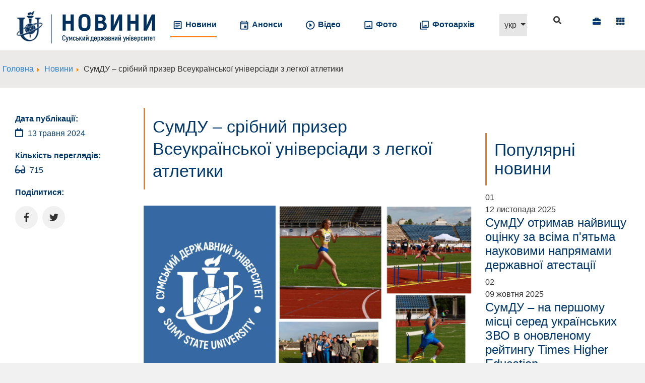

--- FILE ---
content_type: text/html; charset=utf-8
request_url: https://news.sumdu.edu.ua/uk/news/13651-sumdu-sribnyi-pryzer-vseukrainskoi-universiady-z-lehkoi-atletyky.html
body_size: 12353
content:

<!DOCTYPE html>
<html prefix="og: http://ogp.me/ns#" xmlns="http://www.w3.org/1999/xhtml" xml:lang="uk-ua" lang="uk-ua" dir="ltr">

<head>
	<meta name="viewport" content="width=device-width, initial-scale=1.0, maximum-scale=1.0">
	<meta charset="utf-8">
	<meta name="author" content="o.savotchenko">
	<meta name="description" content="Сумський державний університет - Новини університету">
	<title>СумДУ – срібний призер Всеукраїнської універсіади з легкої атлетики — Сумський державний університет</title>
	<link href="/templates/sumdu/favicon.ico" rel="icon" type="image/vnd.microsoft.icon">
<link href="/media/vendor/bootstrap/css/bootstrap.min.css?5.3.2" rel="stylesheet" />
	<link href="/media/mod_languages/css/template.min.css?2d95e1fb8571ca5755a11b72dc2aff01" rel="stylesheet" />
	<link href="/media/vendor/joomla-custom-elements/css/joomla-alert.min.css?0.2.0" rel="stylesheet" />
	<link href="https://news.sumdu.edu.ua/plugins/content/sumdugallery/vendor/slick-lightbox/dist/slick-lightbox.css" rel="stylesheet" />
	<link href="https://news.sumdu.edu.ua/plugins/content/sumdugallery/css/plg_sumdu_gallery.css?v=0.3.10" rel="stylesheet" />
	<link href="/templates/sumdu/vendor/fontawesome/css/all.min.css" rel="stylesheet" />
	<link href="/templates/sumdu/vendor/slick/slick.css" rel="stylesheet" />
	<link href="/templates/sumdu/vendor/slick-lightbox/dist/slick-lightbox.css" rel="stylesheet" />
	<link href="/templates/sumdu/vendor/animate-css/animate.min.css" rel="stylesheet" />
	<link href="/templates/sumdu/css/sumdu.css?v=0.10.1" rel="stylesheet" />
	<link href="/templates/sumdu/css/sumdu-nav.css?v=0.10.1" rel="stylesheet" />
	<link href="/templates/sumdu/css/sumdu-module.css?v=0.10.1" rel="stylesheet" />
	<link href="/templates/sumdu/css/sumdu-responsive.css?v=0.10.1" rel="stylesheet" />
	<link href="/templates/sumdu/css/sumdu-header.css?v=0.10.1" rel="stylesheet" />
	<link href="/templates/sumdu/css/sumdu-custom.css?v=0.10.1" rel="stylesheet" />
	<link href="/templates/sumdu/css/sumdu-about.css?v=0.10.1" rel="stylesheet" />
	<link href="/templates/sumdu/css/sumdu-news.css?v=0.10.1" rel="stylesheet" />
	<link href="/templates/sumdu/css/sumdu-events.css?v=0.10.1" rel="stylesheet" />
	<link href="/templates/sumdu/css/sumdu-ranking.css?v=0.10.1" rel="stylesheet" />
	<link href="/templates/sumdu/css/sumdu-jcomments.css?v=0.10.1" rel="stylesheet" />
	<link href="/modules/mod_sumdu_social/css/mod_sumdu_social.css?v=0.2.4" rel="stylesheet" />
	<link href="/modules/mod_sumdu_news/css/mod-sumdu-news.css?v=0.10.14" rel="stylesheet" />
	<style>img {
 max-width: 100%;
 height: auto !important;
}
.sumdu-header__nav-icon {
color: #00386b;
}
.events__list--slider > .slick-next {
    right: -50px;
}

.events__list--slider > .slick-prev {
    left: -55px;
}

.breadcrumb-item+.breadcrumb-item::before{
content: none!important;
}

.cards__title--75 {
    font-size: 40px!important;
}
.cards__description--75 {
    font-size: 35px!important;
}

@media (max-width: 640px) {
.news-item p iframe {
height: 200px !important;
}
.cards__title--75 {
    font-size: 25px!important;
}
.cards__description--75 {
    font-size: 20px!important;
}
}

.page--news .news__counter-date {
color: #00386b;
}
.tags-popular__all-link {
color: #00386b;
}
.tags-popular__item-link {
  background-color: #fff;
  color: #00386b;
  border-color: #00386b;
}
.tags-popular__item-link:hover {
  color: #fff;
  background-color: #00386b;
  border-color: #00386b;
}
.news-info {
color: #00386b;
}
.page--news .module .page-header strong {
	border-left: 0 solid #fff;
	display: block;
	color: #00386b;
	padding: 15px 0;
}
.news__list--wrapper > .slick-arrow {
    top: 220px;
}
.news--wrapper .news__title {
    position: initial;
}
.module--news-photo .news__content {
   background-color: #fff;
   border: 1px solid #00386b;
}
.module--news-photo .news__title--light {
   padding: 5px 20px;
min-height: 80px;
}
.module--news-video .news__image-wrap,
.module--news-photo .news__image-wrap {
    margin: 20px;
}
.news--video .news__content {
   border: 1px solid #00386b;
}
.news--video .news__description {
    border-bottom: 0 solid #ccc;
}
.module--events {
   background-color: #ECE9E9 !important;
}
.module--news-video {
   background-color: #fff !important;
}
.module--news-photo {
   background-color: #ECE9E9 !important;
}

.events__content {
    min-height: 160px;
}
.events__content-data {
   padding: 0;
}
.events__date--inline{
  color: #fff;
  padding: 10px 20px;
background-color: #00386b;
}
.events__details--inline {
  padding: 10px 20px 20px 20px;
}
.events__last {
   color: #EF7918;
}
.events__last i {
   color: #333 !important;
}

.events__title {
padding-top: 10px;
}
.events__content {
    border: 1px solid #00386b !important;
}
.weather__description,
.weather__week_day {
    color: #00386b;
}
.news__link,
.news__link:hover {
 color: #00386b;
}
.blog-events__date-last {
	padding-top: 10px;
}
.blog-events .page-header h2 {
border-left: 0 solid #EF7918;
padding-left: 0;
}

.module--popular-news {
    background-color: #00386b !important;
    color: #fff;
}
.module--popular-news .page-header strong {
    color: #fff !important;
}

.module--popular-news .news__link{
   color: #fff;
}
.news__item-separator {
   display: none;
}
.news__date {
   color: #EF7918;
   font-weight: bold;
}
.news--wrapper .news__content {
    background-color: #fff;
}
.news--wrapper .news__title {
   padding: 30px 20px;
   background-color: #00386be0;
}
.news--wrapper .news__image-gradient {
   display: none;
}
.news--wrapper .news__text {
   padding: 20px;
   color: #00386b;
}

.module--last-news .page-header {
opacity: 0;
}

h1, h2, h3, h4, h5, h6 {
    font-weight: normal;
}
.nav--horizontal > .nav__item > a {
    display: block;
    padding: 39px 20px !important;
}
.nav > li > a:hover, .nav > li > a:focus,
.nav--horizontal > .nav__item:hover {
    background-color: #fff !important;
}

.breadcrumb,
.module--breadcrumb {
background-color: #ECE9E9 !important;
padding-left: 5px;
}

.events__content--archive {
    border-top: 3px solid #ccc;
    background-color: #ffffff;
}

.section.section--bottom {
padding: 50px 0;
}
.header .nav--horizontal > .nav__item > a {
color: #00386b !important;
}

#system-message-container {
display: none;
}

.blog > h1, 
.blog > h2, 
.page-header h1, 
.page-header h2,
.content-category > h2 {
    color: #00386b;
    font-size: 42px;
    border-left: 3px solid #EF7918;
    display: block;
    padding: 15px;
   line-height: 1.2;
}
.content-category > h2 {
    margin: 30px;
}
.module .page-header strong {
    border-left: 3px solid #EF7918;
    display: block;
    padding: 15px;
}

/*
.page--home .slider__image {
height: calc(100vh - 150px) !important;
min-height: 800px;
}
*/

.module-breadcrumb {
padding: 15px 0 !important;
background-color: #f0f0f0;
}

.nav--cards > .nav__item > a {
border-left: 3px solid #EF7918
}



.references__title {
background: #00386be0;
}

.api-news__list--wrapper > .slick-arrow {
top: 240px;
}

.api-news--wrapper .api-news__title {
padding: 30px 20px;
background-color: #00386be0;
}
.api-news__title {
padding: 5px 0;
}

.api-news--wrapper .api-news__image {
    height: 500px;
}
.api-news--wrapper .api-news__content {
background-color: #fff;
}
.api-news--wrapper .api-news__text {
padding: 20px;
}
.api-news--wrapper .api-news__text, 
.api-news__link {
color: #00386b;
}
.api-news__date {
color: #EF7918;
font-weight: bold;
}
.api-news__date {
padding: 0;
padding-top: 10px;
}

.module--icons {
background-color: #EF7918;
}






.module--user-types {
background-color: #ece9e9;
padding: 50px 0 !important;
}
.nav.nav--horizontal-all .nav__item--hide-list + .nav-child,
.page--hide-content .content {
display: none;
}

.header {
    min-height: 100px;
}

.header__menu a {
    padding: 39px 5px;
}

.header__logo-link {
margin-top: 15px;
height: auto;
}

.header__all-sumdu {
float: right; 
padding: 32px 5px;
z-index: 100;
position: relative;
}

.header__all-sumdu a {
color:#333;
}

.header__search a {
    padding: 40px 10px;
}

.nav--horizontal-all > .nav__item > a {
    padding: 39px 15px !important;
}


.slider--simple .slider__description {
    padding: 50px;
}

.slider--simple .slider__link {
transition: all 0.3s;
}

.slider--simple .slider__link:hover {
    text-decoration: none;
}

.blog > h2, 
.page-header h1, 
.page-header h2, 
.module .page-header strong {
    padding: 15px;
}

.blog > h2, 
.page-header h1, 
.page-header h2 {
  color: #00386b;
  font-size: 34px;
}
.module--container .page-header {
    padding: 50px 0;
}
.nav--horizontal-all > .nav__item > a::after,
.nav--horizontal > .nav__item > a::after {
    height: 3px;
    background-color: #ff8017;
}
.header__line {
    border-bottom: 3px solid #ff8017;
}
.wrapper--fluid {
    max-width: 100%;
}
.logo,
.header__logo-link {
    width: 300px;
}
.header__extra a, .header__menu a {
    color: #333;
}
.sumdu-header__nav-text {
    display: inline !important;
}
.header {
background-color: #fff;
}
.header__search a, .header__link a {
color: #333;
}
.header__extra, .header__menu, .header__lang, .header__search, .header__link {
border-left: 0px solid #ccc;
}
.logo {
height: 50px;
}
.page--home .navigation {
/*margin-bottom: -80px;
z-index: 10;
height: 64px;
position: relative;*/
}

.navigation {
background-color: #00386b;
border-top: 1px solid #f1f1f1;
border-bottom: 1px solid #fff;

}
.navigation a{
color: #fff;
}

.module--news {
color: #333;
background-color: #fff;
}

.module--banners {
background-color: #00386b;
color: #fff;
padding: 60px 0;
}
.module--banners .page-header strong {
    border-left: 3px solid #ff8017;
}
.video__more-link {
border-radius: 0;
}
.contact, .footer,
.footer .page-header {
background-color: #00386b;
color: #fff;
}
.contact a, 
.footer a {
color: #EF7918;
}
module .page-header strong {
    border-left: 3px solid #ff8017;
}
.module .page-header {
    font-size: 34px;
}
.module--events {
background-color: #ece9e9;
}

.module--events,
.module--news,
.module--banners,
.module--container,
.contact {
padding: 50px 0;
}
.social__btn--light {
background: #ff8017;
color: #fff !important;
}
.navigation .nav-collapse .nav > li > a {
    color: #fff;
}
.navigation .nav-collapse .nav > li > a:hover,
.navigation .nav-collapse .nav > li > a:focus,
.navigation .nav-collapse .nav > li > a:active
{
   color: #333;
}
.contact .module .page-header strong {
    padding: 0 15px;
}
.contact .page-header {
    margin: 25px 0;
}
.api-news__image {
border: 1px solid #ccc;
    background-size: cover  !important;
background-color: #fff;
}
.social__btn--light:hover {
background-color: #fff !important;
color: #00386b !important;
}

.module--user-navigation .row a:hover, 
.api-news__more-link-icon, 
.social__btn--light, 
.slider__footer-link--simple, 
.module--numbers {
   background-color: #EF7918;
}
.slider--simple .slider__link--simple i ,  
.api-events__last--simple > b, 
.api-news__date--simple, 
.module--numbers .cards__title--text {
  color: #EF7918;
}

.blog > h2, 
.page-header h1, 
.page-header h2, 
.module .page-header strong {
    border-left: 3px solid #EF7918;
display: block;
color: #00386b;
}
.contact .module .page-header strong {
    border-left: 3px solid #EF7918;
display: block;
color: #fff;
}

.slider--simple .slider__link--simple:hover i {
  color: #fff;
} 

.module--user-navigation .row a {
    border-left: 3px solid #EF7918;
}

.module--numbers .cards__title--text {
    text-shadow:  #fff 1px 1px 0, 
    #fff -1px -1px 0, 
    #fff 1px -1px 0, 
    #fff -1px 1px 0, 
    #fff 0 1px 0, 
    #fff 0 -1px 0, 
    #fff 1px 0 0, 
    #fff -1px 0 0;
font-size: 40px;
line-height: 1;
}
.api-news__date--simple {
    text-align: left;
}

.api-events__date--simple {
	position: relative;
}

.api-events__date--inline .api-events__label {
position: absolute;
	top: 12px;
	right: 15px;
}

.contact .custom img {
max-width: initial;
}

@media (max-width: 1400px) {
.contact .module .page-header {
	font-size: 26px;
}
}

@media (max-width: 1400px) and (min-width: 979px) {
	.mod-languages .dropdown-toggle img, 
	.header__all-sumdu .sumdu-header__nav-text {
		display: none !important;
	}
	.mod-languages .dropdown-toggle {
		width: 55px !important;
	}
}

@media (max-width: 1280px) and (min-width: 1024px) {
    .cards__item--columns-4{
        width: 25%;
    }
}

@media (max-width: 978px) {
.header__all-sumdu {
    float: none;
}
}</style>
<script src="/media/vendor/jquery/js/jquery.min.js?3.7.1"></script>
	<script src="/media/legacy/js/jquery-noconflict.min.js?647005fc12b79b3ca2bb30c059899d5994e3e34d"></script>
	<script type="application/json" class="joomla-script-options new">{"bootstrap.dropdown":{".dropdown-toggle":{"flip":true,"boundary":"scrollParent","reference":"toggle","display":"dynamic","popperConfig":true}},"joomla.jtext":{"ERROR":"\u041f\u043e\u043c\u0438\u043b\u043a\u0430","MESSAGE":"\u041f\u043e\u0432\u0456\u0434\u043e\u043c\u043b\u0435\u043d\u043d\u044f","NOTICE":"\u041f\u043e\u0432\u0456\u0434\u043e\u043c\u043b\u0435\u043d\u043d\u044f","WARNING":"\u041f\u043e\u043f\u0435\u0440\u0435\u0434\u0436\u0435\u043d\u043d\u044f","JCLOSE":"\u0417\u0430\u043a\u0440\u0438\u0442\u0438","JOK":"\u0413\u0430\u0440\u0430\u0437\u0434","JOPEN":"\u0412\u0456\u0434\u0447\u0438\u043d\u0435\u043d\u043e"},"system.paths":{"root":"","rootFull":"https:\/\/news.sumdu.edu.ua\/","base":"","baseFull":"https:\/\/news.sumdu.edu.ua\/"},"csrf.token":"fe821edc12f61c0472eb4ee43fc4fbbd"}</script>
	<script src="/media/system/js/core.min.js?ee06c8994b37d13d4ad21c573bbffeeb9465c0e2"></script>
	<script src="/media/vendor/bootstrap/js/bootstrap-es5.min.js?5.3.2" nomodule defer></script>
	<script src="/media/system/js/messages-es5.min.js?c29829fd2432533d05b15b771f86c6637708bd9d" nomodule defer></script>
	<script src="/media/vendor/bootstrap/js/popover.min.js?5.3.2" type="module"></script>
	<script src="/media/vendor/bootstrap/js/toast.min.js?5.3.2" type="module"></script>
	<script src="/media/vendor/bootstrap/js/tab.min.js?5.3.2" type="module"></script>
	<script src="/media/vendor/bootstrap/js/scrollspy.min.js?5.3.2" type="module"></script>
	<script src="/media/vendor/bootstrap/js/dropdown.min.js?5.3.2" type="module"></script>
	<script src="/media/vendor/bootstrap/js/offcanvas.min.js?5.3.2" type="module"></script>
	<script src="/media/vendor/bootstrap/js/modal.min.js?5.3.2" type="module"></script>
	<script src="/media/vendor/bootstrap/js/collapse.min.js?5.3.2" type="module"></script>
	<script src="/media/vendor/bootstrap/js/carousel.min.js?5.3.2" type="module"></script>
	<script src="/media/vendor/bootstrap/js/button.min.js?5.3.2" type="module"></script>
	<script src="/media/vendor/bootstrap/js/alert.min.js?5.3.2" type="module"></script>
	<script src="/media/system/js/messages.min.js?7f7aa28ac8e8d42145850e8b45b3bc82ff9a6411" type="module"></script>
	<script src="https://news.sumdu.edu.ua/plugins/content/sumdugallery/vendor/slick-lightbox/dist/slick-lightbox.min.js"></script>
	<script src="https://news.sumdu.edu.ua/plugins/content/sumdugallery/js/plg_sumdu_gallery.js?v=0.3.10"></script>
	<script src="/templates/sumdu/vendor/slick/slick.min.js"></script>
	<script src="/templates/sumdu/vendor/slick-lightbox/dist/slick-lightbox.min.js"></script>
	<script src="/templates/sumdu/js/sumdu.js?v=0.10.1"></script>
	<script src="https://www.googletagmanager.com/gtag/js?id=G-G71G28T3SX"></script>
	<script src="/modules/mod_sumdu_news/js/mod-sumdu-news.js?v=0.10.14"></script>
	<script type="application/ld+json">{"@context":"https:\/\/schema.org","@type":"BreadcrumbList","itemListElement":[{"@type":"ListItem","position":1,"item":{"@id":"https:\/\/news.sumdu.edu.ua\/uk\/","name":"Головна"}},{"@type":"ListItem","position":2,"item":{"@id":"https:\/\/news.sumdu.edu.ua\/uk\/news.html","name":"Новини"}},{"@type":"ListItem","position":3,"item":{"name":"СумДУ – срібний призер Всеукраїнської універсіади з легкої атлетики"}}]}</script>
	<script>
		window.dataLayer = window.dataLayer || [];
		function gtag(){dataLayer.push(arguments);}
		gtag('js', new Date());
		gtag('config', 'G-G71G28T3SX');
	</script>
	<meta property="og:url" content="https://news.sumdu.edu.ua/uk/news/13651-sumdu-sribnyi-pryzer-vseukrainskoi-universiady-z-lehkoi-atletyky.html" />
	<meta property="og:title" content="СумДУ – срібний призер Всеукраїнської універсіади з легкої атлетики" />
	<meta property="og:description" content="Сумський державний університет - Новини університету" />
	<meta property="og:logo" content="Сумський державний університет - Новини університету" />
	<meta property="og:type" content="article" />
	<meta property="og:site_name" content="SumDU" />
	<meta property="og:image" content="https://news.sumdu.edu.ua/images/news/2024/2024-05-13/1/5555555.jpg" />
	<meta property="og:image:secure_url" content="https://news.sumdu.edu.ua/images/news/2024/2024-05-13/1/5555555.jpg" />
	<meta property="og:image:type" content="image/jpeg" />
	<meta property="og:image:width" content="1440" />
	<meta property="og:image:height" content="800" />
	<meta property="og:image:alt" content="" />
	<meta property="og:determiner" content="auto" />
	<meta property="og:locale" content="uk_UA" />
	<meta property="og:locale:alternate" content="en_GB" />
	<meta property="og:title" content="" />
	<meta property="og:image" content="https://news.sumdu.edu.ua/plugins/content/sumdumeta/images/logo-sumdu.png" />
	<meta property="og:image:secure_url" content="https://news.sumdu.edu.ua/plugins/content/sumdumeta/images/logo-sumdu.png" />
	<meta property="og:image:type" content="image/png" />
	<meta property="og:image:width" content="600" />
	<meta property="og:image:height" content="300" />
	<meta property="og:image:alt" content="SumDU" />

</head>

<body class="theme-basic page page--article">

	
	
<section id="wrapper" class="wrapper wrapper--fixed">
    

<header class="header ">

<div class="container-fluid">
    <div class="header__logo">
            <!-- <a href="//sumdu.edu.ua" target="_blank" data-placement="bottom" data-toggle="tooltip" data-original-title="Сайт СумДУ">
                    <svg xmlns="http://www.w3.org/2000/svg" width="80" height="80" viewBox="0 0 80 80">
                        <defs>
                            <style>
                            .cls-1 {
                                fill: #0f355d;
                                fill-rule: evenodd;
                            }
                            </style>
                        </defs>
                        <path id="logo" class="cls-1" d="M49.469,9.2h0.388a7.027,7.027,0,0,0-1.1,1.651c-1.114,2.826-.279,4.689-2.911,6.282a4.242,4.242,0,0,1-2.038.745c0.165-.72,1.093-1.623.55-2.655l-1.067.518c-2.19.616-3.2-.043-3.817,2.3-1.654-.316-3.572-2.462-2.2-4.306,0.986-1.325,2.969-1.257,4.755-1.813,0.548-.171.923-0.631,1.423-0.745,0.419,1.022-.329,1.7-0.582,2.428,2.012-.508,2.561-1.826,3.914-2.914A13.177,13.177,0,0,1,49.469,9.2Zm-14.1,9.714,9.769,0.032c0.612,0.092,2.857-.206,3.17.065a3.747,3.747,0,0,1-.032,1.716,2.522,2.522,0,0,0-1.035.13c-0.724.484-1.2,2.4-2.07,2.623l-5.079-.032a4.781,4.781,0,0,1-1.747-.065c-0.806-.52-1.186-2.317-2.135-2.687l-0.841-.032V18.914ZM17.38,22.282H32.066l-0.032,1.813c-3.5.236-3.138,3.883-3.138,7.609l0.032,12.725c0,2.913-.083,5.932.1,8.645H28.96l-1.391.389a18.72,18.72,0,0,1-4.981,1l-0.421-1.2a20,20,0,0,1-.485-2.526,37.6,37.6,0,0,1-.1-5.764L21.553,34.618c0-2.255.414-7.464-.388-8.84-0.7-1.193-1.985-1.739-3.785-1.813V22.282Zm33.771,0H61.793l-0.032,1.91a3.722,3.722,0,0,0-2.2.68c-1.9,1.259-1.456,3.536-1.456,6.573q-0.016,4.112-.032,8.225l-3.041,1.943H55V30.571c0-1.714.2-3.82-.485-4.857a3.9,3.9,0,0,0-3.364-1.522v-1.91Zm-6.793,2.169-0.615,8.613a11.828,11.828,0,0,0-3.591.065l-0.712-8.678h4.917ZM59.658,32c2.789-.048,5.495.437,4.755,3.627l-0.356,1.1c-1.049,2.407-3.883,4.85-6.017,6.217,0.508,11.288-3.182,18.211-10.06,22.213A17.63,17.63,0,0,1,25.531,60.2l-1.941-3.238c-2.666.05-6.692-.518-7.44-2.234a3.087,3.087,0,0,1,.421-2.59,14.669,14.669,0,0,1,4.723-4.663h0.032q-0.016.712-.032,1.425a12.583,12.583,0,0,0-3.752,3.594,1.547,1.547,0,0,0,.162,2.137,8.7,8.7,0,0,0,4.723.486,66.515,66.515,0,0,0,9.51-2.137,92.819,92.819,0,0,0,25.2-11.948c1.73-1.22,5.524-3.651,6.114-5.764,0.717-2.57-3.082-2.308-4.852-1.91v-1.2Zm-5.143.971a2.881,2.881,0,0,1,.065,1.23,20.444,20.444,0,0,0-4.011,1.2,2.824,2.824,0,0,1-1.423.389l-0.97-.648V35.1l3.979-1.457ZM44.39,37.986l-8.637,1.651-0.259-.356,1.585-3.5a4.035,4.035,0,0,1,.712-1.522l1.294-.421a10.9,10.9,0,0,1,7.634.68l-1.456,2.785A0.676,0.676,0,0,0,44.39,37.986Zm-7.116-3.465a3.339,3.339,0,0,1-.55,1.328l-1.456,3.335a1.147,1.147,0,0,0-.679.259L32.907,38.7l0.032-.1a15.7,15.7,0,0,1,2.232-2.687C35.819,35.4,36.615,35.049,37.274,34.521Zm9.639,0.162a1.449,1.449,0,0,1,.938.583l0.194,1.975-2.329.453L45.522,37.4Zm1.229,0.745a4.392,4.392,0,0,1,1.617,1.425,3.935,3.935,0,0,1-1.456.324Zm1.811,1.684c1.118,0.6,2.508,4.328,2.523,6.249l-3.429,1.781L48.5,39.378a8.588,8.588,0,0,1-.1-1.943Zm-2.006.389h0.129l0.712,7.8-0.679.324L43.1,43.361a1.065,1.065,0,0,0-.259-0.745l2.005-3.95a0.771,0.771,0,0,0,.97-0.745Zm-3.59.712a0.891,0.891,0,0,1,.259.291l-2.006,3.983a0.909,0.909,0,0,0-.809.259l-4.529-2.072a3.818,3.818,0,0,1-1.456-.712Zm-11.58.712L34.459,39.7l-0.065.259-2.264.421V40.35Zm1.65,1.263,0.259,0.291L33.23,43.685l-0.129-.1L31.807,41.58,32,40.673Zm1.294,0.1,5.952,2.688a2.618,2.618,0,0,0,.259.842L39.538,48.38c-0.49.96-.719,1.862-1.941,2.1l-2.976-4.63a5.757,5.757,0,0,1-1.2-1.943l1.456-3.3A0.834,0.834,0,0,0,35.721,40.285Zm-4.27,1.587-0.129,1.489-2.1,1.166a3.367,3.367,0,0,1,.065-1.392Zm0.259,0.065a8.309,8.309,0,0,1,1.391,2.1l-1.165,2.59H31.872A13.247,13.247,0,0,1,31.71,41.936Zm11.225,1.651,4.885,2.169-0.032.065L45.3,47.052,41.058,49l-2.006.874,3.105-5.99A0.916,0.916,0,0,0,42.934,43.588Zm-9.7.712A4.674,4.674,0,0,1,34.3,45.887l3.073,4.727-2.491.971a8.764,8.764,0,0,1-2.361-3.238,2.52,2.52,0,0,1-.485-1.36Zm21.737,0.842c-0.648.655-2.823,1.351-3.041,2.2l-0.356-.13-0.291.13v0.032L51.8,47.57c-0.146,1.283-1.469,2.633-2.135,3.5L49.6,51.035l-0.259-2.687-0.226.1c0.085,0.637.4,2.694,0.162,3.044-0.614.3-1.146,0.984-1.747,1.36a11.574,11.574,0,0,1-4.69,1.489,7.941,7.941,0,0,1-2.814-.13l-0.873-1.3-0.194.065V53.01l0.647,1v0.1H39.57c-0.4-.133-1.6-0.628-1.844-0.648L32.518,55.18l-2.814.777c1.03,4.135,5.08,7.137,9.057,8.386a12.162,12.162,0,0,0,7.472-.421c4-1.726,6.235-5.5,7.6-9.876a38.079,38.079,0,0,0,.938-4.177l0.162-2.04A9.035,9.035,0,0,0,54.968,45.142ZM43.031,54.726L42.773,58.58c-0.1.642,0.1,1.442-.388,1.684-0.842.488-1.119-.372-1.229-1.036l-0.421-4.533Z"></path>
                    </svg>
                </a> -->
                    <a class="header__logo-link" href="/">
                

<div class="custom" >
	<div><a href="https://sumdu.edu.ua/"><img src="/images/brand/logo-sumdu.png" width="80" height="80" /></a><a href="https://news.sumdu.edu.ua/"><img src="/images/brand/logo-sumdu-news.png" width="210" height="80" /></a></div></div>
            </a>
            </div>


    <div class="header__menu">
        <a class="collapsed" href="#collapsMenu" data-toggle="collapse" data-target=".nav-collapse" data-bs-toggle="collapse" role="button" aria-expanded="false" aria-controls="collapsMenu"><span>Меню</span> <i class="fas fa-bars"></i></a>
    </div>
    <div class="header__menu-items nav-collapse collapse" id="collapsMenu">
        <div class="header__extra-items">            
        <div class="header__all-sumdu">
                <a id="allUniversity__modalBtn" href="https://sumdu.edu.ua/uk/all-sumdu.html" target="_blank" title="Інформаційні сервіси">
                     <span class="sumdu-header__nav-icon"><i class="fas fa-th"></i></span>
                </a>
            </div>
            <div class="header__all-sumdu">
                <a id="allDocuments__modalBtn" href="https://sumdu.edu.ua/uk/documents-sumdu.html" target="_blank" title="Нормативні документи СумДУ">
                     <span class="sumdu-header__nav-icon"><i class="fas fa-briefcase"></i></span>
                </a>
            </div> 
                           <div class="header__search">
                    <a href="/search"><span>Пошук</span><i class="fas fa-search"></i></a>
                </div>
                                        <div class="header__lang">
                    <div class="module"><div class="mod-languages">
    <p class="visually-hidden" id="language_picker_des_90">Виберіть свою мову</p>


        <div class="mod-languages__select btn-group">
                                    <button id="language_btn_90" type="button" data-bs-toggle="dropdown" class="btn btn-secondary dropdown-toggle" aria-haspopup="listbox" aria-labelledby="language_picker_des_90 language_btn_90" aria-expanded="false">
                                            <img src="/media/mod_languages/images/uk_ua.gif" alt="">                                        укр                </button>
                                                <ul aria-labelledby="language_picker_des_90" class="lang-block dropdown-menu">

                                                                <li class="lang-active">
                    <a aria-current="true"  href="https://news.sumdu.edu.ua/uk/news/13651-sumdu-sribnyi-pryzer-vseukrainskoi-universiady-z-lehkoi-atletyky.html">
                                                    <img src="/media/mod_languages/images/uk_ua.gif" alt="">                                                укр                    </a>
                </li>
                                                            <li>
                    <a  href="/en/en-news.html">
                                                    <img src="/media/mod_languages/images/en_gb.gif" alt="">                                                eng                    </a>
                </li>
                            </ul>
    </div>

</div>
</div>
                </div>
                        <div class="header__extra-reset"></div>
        </div>
                    <div class="header__nav">
                <div class="module_menu">
<ul class="nav nav--horizontal menu mod-list">

<li class="nav__item item-105 current active"><a href="/uk/news.html" ><img src="/images/icons/news.png" alt="Новини"><span class="image-title">Новини</span></a></li><li class="nav__item item-106"><a href="/uk/announcements.html" ><img src="/images/icons/events.png" alt="Анонси"><span class="image-title">Анонси</span></a></li><li class="nav__item item-115"><a href="/uk/video.html" ><img src="/images/icons/video.png" alt="Відео"><span class="image-title">Відео</span></a></li><li class="nav__item item-116"><a href="/uk/photo.html" ><img src="/images/icons/photo.png" alt="Фото"><span class="image-title">Фото</span></a></li><li class="nav__item item-133 deeper parent"><a href="/" class="nav__item--photoarchive--" target="_blank" rel="noopener noreferrer"><img src="/images/icons/photoarchive-icon.png" alt="Фотоархів"><span class="image-title">Фотоархів</span></a><ul class="nav-child list-unstyled small"><li class="nav__item item-134"><a href="https://drive.google.com/drive/folders/1ThDm3EQo2GgMZvfpFon6UO23KoRZe0EP" target="_blank" rel="noopener noreferrer">за 2011-2021 роки</a></li><li class="nav__item item-135"><a href="https://sumdu-my.sharepoint.com/:f:/g/personal/media8_ms_sumdu_edu_ua/ErS7rpjtT-lJgeqr9_DJ-nIBeFm7lZe-ghV9TagY3kM82w?e=cncTFA" target="_blank" rel="noopener noreferrer">за 2022-2024 роки</a></li></ul></li>
</ul></div>
            </div>
        
    </div>
    <div class="clear-block"></div>

</header>

    <!-- begin info-1 -->
    <section class="section section--info-1">
        <div class="module"><nav aria-label="Хлібні крихти" role="navigation">
    <ul class="breadcrumb">

        <li class="mod-breadcrumbs__item breadcrumb-item"><a href="/uk/" class="pathway"><span>Головна</span> 
                    <span class="divider">
                    <img src="/templates/sumdu/images/arrow.png" alt=""> 
                    </span></a></li><li class="mod-breadcrumbs__item breadcrumb-item"><a href="/uk/news.html" class="pathway"><span>Новини</span> 
                    <span class="divider">
                    <img src="/templates/sumdu/images/arrow.png" alt=""> 
                    </span></a></li><li class="mod-breadcrumbs__item breadcrumb-item active"><span>СумДУ – срібний призер Всеукраїнської універсіади з легкої атлетики</span></li>    </ul>
    </nav>
</div>
    </section>
    <!-- end info-1 -->



<section class="content">
    <div class="container-fluid">
        <div class="row">
                            <main class="col-lg-9">
                    
                    <div id="system-message-container" aria-live="polite"></div>

                    
<div class="news-info">
	<div class="news-info__item">
		<div class="news-info__title">Дата публікації:</div>
		<div class="news-info__date">
			<i class="far fa-calendar"></i>
			13 травня 2024		</div>
	</div>
	<div class="news-info__item">
		<div class="news-info__title">Кількість переглядів:</div>
		<div class="news-info__hits">
			<i class="fas fa-glasses"></i>
			715		</div>
	</div>
	<div class="news-info__item">
		<div class="news-info__title">Поділитися:</div>
		<div class="news-info__social-links">
			<a class="news-info__social_btn news-info__social_btn--facebook fb-social-btn" href="#" data-placement="bottom" data-toggle="tooltip" title="facebook"><i class="fab fa-facebook-f"></i></a>
			<a class="news-info__social_btn news-info__social_btn--twitter tw-social-btn" href="#" data-placement="bottom" data-toggle="tooltip" title="twitter"><i class="fab fa-twitter"></i></a>
					</div>
	</div>

		<script>
		(function() {
			var fbBtn = document.querySelector('.fb-social-btn'),
				twBtn = document.querySelector('.tw-social-btn'),
				titlePage = document.title,
				pageUrl = document.location.href;

			function likeInSocial(urlSocial, nameSocial) {
				function openInPopup() {
					window.open(urlSocial, nameSocial, 'width=400,height=300,left=' + (screen.availWidth / 2 - 200) + ',top=' + (screen.availHeight / 2 - 150) + '');
					return false;
				}
				return openInPopup;
			}
			fbBtn.onclick = likeInSocial('http://www.facebook.com/sharer.php?u=' + pageUrl, 'facebook');
			twBtn.onclick = likeInSocial('http://twitter.com/home?status=' + titlePage + ' ' + pageUrl, 'twitter');
		})();
	</script>
	</div>

<div class="news-item item-page--news" itemscope itemtype="https://schema.org/Article">
	<meta itemprop="inLanguage" content="uk-UA" />

	
		
				<div class="page-header">
							<h2 itemprop="headline">
					СумДУ – срібний призер Всеукраїнської універсіади з легкої атлетики				</h2>
												
		</div>
					
		
						
	
		
												<div class="pull-none item-image"> <img
			 src="/images/news/2024/2024-05-13/1/5555555.jpg" alt="" itemprop="image"/> </div>
							<div itemprop="articleBody">
			<p style="text-align: justify;">11-12 травня у м. Біла Церква відбулась XIX літня універсіада України з легкої атлетики, на якій спортсмени Сумського державного університету посіли друге місце у загальнокомандному заліку.</p>
 
<p style="text-align: justify;">Студенти та випускники університету в окремих видах змагань вибороли 16 медалей (5 золотих, 6 срібних та 5 бронзових):</p>
<p style="text-align: justify;">Золото здобули:</p>
<ul style="text-align: justify;">
<li>Єгор ШЕЛЕСТ, с/х 10000 м</li>
<li>Діана ГОНЧАРЕНКО, 100 м</li>
<li>Вікторія БАРАНІВСЬКА, потрійний стрибок</li>
<li>Валентина АВРАМЕНКО, Аліна КИШКІНА, Кристина ЮРЧУК, Діана ГОНЧАРЕНКО, естафета 4х100 м</li>
<li>Євгеній ШВЕЦЬ, Олександр МОЛОДИКА, Ярослав ДЕМЧЕНКО, Андрій НЕЧИПОРЕНКО, естафета 4х400 м.</li>
</ul>
<p style="text-align: justify;">Срібло завоювали:</p>
<ul style="text-align: justify;">
<li>Вікторія БАРАНІВСЬКА, стрибки у довжину</li>
<li>Аліна КИШКІНА, 100 м з/б</li>
<li>Євгеній ШВЕЦЬ, 400 м з/б</li>
<li>Діана ГОНЧАРЕНКО, 200 м</li>
<li>Роман РОДІН, стрибки з жердиною</li>
<li>Михайло КОВШ, Євгеній ШВЕЦЬ, Данило ГУЗЬ, Нікіта МАСЛЮК, естафета 4х100 м.</li>
</ul>
<p style="text-align: justify;">Бронзові медалі:</p>
<ul style="text-align: justify;">
<li>Кристина ЮРЧУК, 100 м з/б</li>
<li>Андрій НЕЧИПОРЕНКО, 400 м</li>
<li>Валентина ДЕМЧЕНКО, 400 м</li>
<li>Валентина АВРАМЕНКО, метання диску</li>
<li>Діана ГРИБ, Інна РИБАЛКА, Євгенія МУЧАРОВА, Валентина ДЕМЧЕНКО, естафета 4х400.</li>
</ul>
<p style="text-align: justify;">З урахуванням найкращих призових та непризових результатів збірна СумДУ набрала 944 залікових бали та серед 35-ти команд-учасниць повторила минулорічний срібний загальнокомандний успіх: Національний університет фізичного виховання та спорту України (м. Київ) – 1147 очок; Сумський державний університет – 944 очка, Львівський державний університет фізичної культури ім І. Боберського – 940 очок.</p>
<p style="text-align: justify;">Щиро вітаємо наших легкоатлетів з традиційно потужним виступом та бажаємо ще більше нових перемог.</p>
<p style="text-align: justify;"><div class="sumdu-gallery sumdu-gallery--slider" data-columns="5"><div class="sumdu-gallery__item" style=""><a class="sumdu-gallery__link" href="/images/news/2024/2024-05-13/1/1010.jpg"><div class="sumdu-gallery__image" style="background-image: url(/administrator/cache/plg_sumdu_gallery/gallery/images/news/2024/2024-05-13/1/1010.jpg); height: px;"></div></a></div><div class="sumdu-gallery__item" style=""><a class="sumdu-gallery__link" href="/images/news/2024/2024-05-13/1/11.jpg"><div class="sumdu-gallery__image" style="background-image: url(/administrator/cache/plg_sumdu_gallery/gallery/images/news/2024/2024-05-13/1/11.jpg); height: px;"></div></a></div><div class="sumdu-gallery__item" style=""><a class="sumdu-gallery__link" href="/images/news/2024/2024-05-13/1/111.jpg"><div class="sumdu-gallery__image" style="background-image: url(/administrator/cache/plg_sumdu_gallery/gallery/images/news/2024/2024-05-13/1/111.jpg); height: px;"></div></a></div><div class="sumdu-gallery__item" style=""><a class="sumdu-gallery__link" href="/images/news/2024/2024-05-13/1/1212.jpg"><div class="sumdu-gallery__image" style="background-image: url(/administrator/cache/plg_sumdu_gallery/gallery/images/news/2024/2024-05-13/1/1212.jpg); height: px;"></div></a></div><div class="sumdu-gallery__item" style=""><a class="sumdu-gallery__link" href="/images/news/2024/2024-05-13/1/1313.jpg"><div class="sumdu-gallery__image" style="background-image: url(/administrator/cache/plg_sumdu_gallery/gallery/images/news/2024/2024-05-13/1/1313.jpg); height: px;"></div></a></div><div class="sumdu-gallery__item" style=""><a class="sumdu-gallery__link" href="/images/news/2024/2024-05-13/1/1414.jpg"><div class="sumdu-gallery__image" style="background-image: url(/administrator/cache/plg_sumdu_gallery/gallery/images/news/2024/2024-05-13/1/1414.jpg); height: px;"></div></a></div><div class="sumdu-gallery__item" style=""><a class="sumdu-gallery__link" href="/images/news/2024/2024-05-13/1/1515.jpg"><div class="sumdu-gallery__image" style="background-image: url(/administrator/cache/plg_sumdu_gallery/gallery/images/news/2024/2024-05-13/1/1515.jpg); height: px;"></div></a></div><div class="sumdu-gallery__item" style=""><a class="sumdu-gallery__link" href="/images/news/2024/2024-05-13/1/1616.jpg"><div class="sumdu-gallery__image" style="background-image: url(/administrator/cache/plg_sumdu_gallery/gallery/images/news/2024/2024-05-13/1/1616.jpg); height: px;"></div></a></div><div class="sumdu-gallery__item" style=""><a class="sumdu-gallery__link" href="/images/news/2024/2024-05-13/1/1717.jpg"><div class="sumdu-gallery__image" style="background-image: url(/administrator/cache/plg_sumdu_gallery/gallery/images/news/2024/2024-05-13/1/1717.jpg); height: px;"></div></a></div><div class="sumdu-gallery__item" style=""><a class="sumdu-gallery__link" href="/images/news/2024/2024-05-13/1/18.jpg"><div class="sumdu-gallery__image" style="background-image: url(/administrator/cache/plg_sumdu_gallery/gallery/images/news/2024/2024-05-13/1/18.jpg); height: px;"></div></a></div><div class="sumdu-gallery__item" style=""><a class="sumdu-gallery__link" href="/images/news/2024/2024-05-13/1/19.jpg"><div class="sumdu-gallery__image" style="background-image: url(/administrator/cache/plg_sumdu_gallery/gallery/images/news/2024/2024-05-13/1/19.jpg); height: px;"></div></a></div><div class="sumdu-gallery__item" style=""><a class="sumdu-gallery__link" href="/images/news/2024/2024-05-13/1/22.jpg"><div class="sumdu-gallery__image" style="background-image: url(/administrator/cache/plg_sumdu_gallery/gallery/images/news/2024/2024-05-13/1/22.jpg); height: px;"></div></a></div><div class="sumdu-gallery__item" style=""><a class="sumdu-gallery__link" href="/images/news/2024/2024-05-13/1/33.jpg"><div class="sumdu-gallery__image" style="background-image: url(/administrator/cache/plg_sumdu_gallery/gallery/images/news/2024/2024-05-13/1/33.jpg); height: px;"></div></a></div><div class="sumdu-gallery__item" style=""><a class="sumdu-gallery__link" href="/images/news/2024/2024-05-13/1/44.jpg"><div class="sumdu-gallery__image" style="background-image: url(/administrator/cache/plg_sumdu_gallery/gallery/images/news/2024/2024-05-13/1/44.jpg); height: px;"></div></a></div><div class="sumdu-gallery__item" style=""><a class="sumdu-gallery__link" href="/images/news/2024/2024-05-13/1/55.jpg"><div class="sumdu-gallery__image" style="background-image: url(/administrator/cache/plg_sumdu_gallery/gallery/images/news/2024/2024-05-13/1/55.jpg); height: px;"></div></a></div><div class="sumdu-gallery__item" style=""><a class="sumdu-gallery__link" href="/images/news/2024/2024-05-13/1/5555555.jpg"><div class="sumdu-gallery__image" style="background-image: url(/administrator/cache/plg_sumdu_gallery/gallery/images/news/2024/2024-05-13/1/5555555.jpg); height: px;"></div></a></div><div class="sumdu-gallery__item" style=""><a class="sumdu-gallery__link" href="/images/news/2024/2024-05-13/1/66.jpg"><div class="sumdu-gallery__image" style="background-image: url(/administrator/cache/plg_sumdu_gallery/gallery/images/news/2024/2024-05-13/1/66.jpg); height: px;"></div></a></div><div class="sumdu-gallery__item" style=""><a class="sumdu-gallery__link" href="/images/news/2024/2024-05-13/1/77.jpg"><div class="sumdu-gallery__image" style="background-image: url(/administrator/cache/plg_sumdu_gallery/gallery/images/news/2024/2024-05-13/1/77.jpg); height: px;"></div></a></div><div class="sumdu-gallery__item" style=""><a class="sumdu-gallery__link" href="/images/news/2024/2024-05-13/1/88.jpg"><div class="sumdu-gallery__image" style="background-image: url(/administrator/cache/plg_sumdu_gallery/gallery/images/news/2024/2024-05-13/1/88.jpg); height: px;"></div></a></div><div class="sumdu-gallery__item" style=""><a class="sumdu-gallery__link" href="/images/news/2024/2024-05-13/1/99.jpg"><div class="sumdu-gallery__image" style="background-image: url(/administrator/cache/plg_sumdu_gallery/gallery/images/news/2024/2024-05-13/1/99.jpg); height: px;"></div></a></div></div></p>		</div>

		
										
	
	
</div>
                    
                </main>
                <aside class="content__right col-lg-3">
                    <div class="module module--news"><div class="page-header"><strong>Популярні новини</strong></div>
<section class="news">
	

			<div class="news__list news__list--columns news__list--columns-1" data-news-columns="1">
							
<div class="news__item">
	<div class="news__content">
					<div class="news__item-separator"></div>
		
					<div class="news__counter">
				<div class="news__counter-item">01</div>
				<div class="news__counter-date">
					12 листопада 2025				</div>
			</div>
		
		
		<h3 class="news__title news__title--light">
							<a class="news__link" href="/uk/news/14567-sumdu-otrymav-naivyshchu-otsinku-za-vsima-piatma-naukovymy-napriamamy-derzhavnoi-atestatsii.html">
					СумДУ отримав найвищу оцінку за всіма п'ятьма науковими напрямами державної атестації				</a>
					</h3>

		
		
	</div>
</div>

				
				
							
<div class="news__item">
	<div class="news__content">
					<div class="news__item-separator"></div>
		
					<div class="news__counter">
				<div class="news__counter-item">02</div>
				<div class="news__counter-date">
					09 жовтня 2025				</div>
			</div>
		
		
		<h3 class="news__title news__title--light">
							<a class="news__link" href="/uk/news/14522-sumdu-na-pershomu-mistsi-sered-ukrainskykh-zvo-v-onovlenomu-reitynhu-times-higher-education-2.html">
					СумДУ – на першому місці серед українських ЗВО в оновленому рейтингу Times Higher Education				</a>
					</h3>

		
		
	</div>
</div>

				
				
							
<div class="news__item">
	<div class="news__content">
					<div class="news__item-separator"></div>
		
					<div class="news__counter">
				<div class="news__counter-item">03</div>
				<div class="news__counter-date">
					15 листопада 2025				</div>
			</div>
		
		
		<h3 class="news__title news__title--light">
							<a class="news__link" href="/uk/news/14580-u-sumdu-vyznachyly-krashchykh-studentiv-2025-roku.html">
					У СумДУ визначили кращих студентів 2025 року				</a>
					</h3>

		
		
	</div>
</div>

				
				
							
<div class="news__item">
	<div class="news__content">
					<div class="news__item-separator"></div>
		
					<div class="news__counter">
				<div class="news__counter-item">04</div>
				<div class="news__counter-date">
					28 жовтня 2025				</div>
			</div>
		
		
		<h3 class="news__title news__title--light">
							<a class="news__link" href="/uk/news/14544-sumdu-otrymav-20-noutbukiv-vid-universytetu-orebro-zmitsniuiemo-tsyfrovu-stiikist-razom.html">
					СумДУ отримав 20 ноутбуків від Університету Оребро: зміцнюємо цифрову стійкість разом				</a>
					</h3>

		
		
	</div>
</div>

				
				
							
<div class="news__item">
	<div class="news__content">
					<div class="news__item-separator"></div>
		
					<div class="news__counter">
				<div class="news__counter-item">05</div>
				<div class="news__counter-date">
					13 січня 2026				</div>
			</div>
		
		
		<h3 class="news__title news__title--light">
							<a class="news__link" href="/uk/news/14672-sumdu-peremozhets-konkursu-naukovykh-proiektiv-molodykh-vchenykh-2.html">
					СумДУ – переможець конкурсу наукових проєктів молодих вчених				</a>
					</h3>

		
		
	</div>
</div>

				
				
					</div>
		<div class="news__clear"></div>
		


	</section>
</div>
                </aside>
                    </div>
    </div>
</section>


    <!-- begin info-2 -->
    <section class="section section--info-2">
        <div class="module  module--copyright module--container"><div class="container-fluid">

<div class="custom" >
	<p>* При використанні будь-яких матеріалів порталу новин СумДУ вказувати посилання на джерело <a href="https://news.sumdu.edu.ua/">https://news.sumdu.edu.ua</a> обов'язково. Використання фотографій порталу новин СумДУ дозволяється за умови посилання на джерело <a href="https://news.sumdu.edu.ua/">https://news.sumdu.edu.ua</a>. При використанні фотоматеріалів порталу новин СумДУ, що містять ім'я фотографа (іншу інформацію про фотографа) і / або ВОТЕРМАРК (зображення торгової марки), їх збереження при використанні обов'язково.</p></div></div></div>
    </section>
    <!-- end info-2 -->

    <!-- begin contact -->
    <section class="contact">
        <div class="container-fluid">
            <div class="row">
                                    <div class="col-lg-3">
                        <div class="module"><div class="page-header"><strong>Адреса</strong></div>

<div class="custom" >
	<p>Сумський державний університет,<br />вул. Харківська, 116, вул. Петропавлівська, 59,<br />м. Суми, Україна, 40007, 40014</p>
<p><a href="https://sumdu.edu.ua/uk/about-sumdu/gen-info/contact/contact-emergency-communication.html" target="_blank" rel="noopener noreferrer" hreflang="uk">Контакти для екстреного зв'язку</a><br /><a href="https://sumdu.edu.ua/uk/about-sumdu/gen-info/contact.html" target="_blank" rel="noopener noreferrer">Інша контактна інформація</a><br /><a href="https://sumdu.edu.ua/uk/about-sumdu/public-info/access-public-information.html" target="_blank" rel="noopener noreferrer" hreflang="uk">Доступ до публічної інформації</a></p></div></div>
                    </div>
                    <div class="col-lg-3">
                        <div class="module"><div class="page-header"><strong>Пресцентр</strong></div>

<div class="custom" >
	<p>Сумський державний університет<br />вул. Петропавлівська, 57,<br />Кабінет К3-120<br />e-mail: <a href="mailto:info@inform.sumdu.edu.ua">info@inform.sumdu.edu.ua</a></p>
<!--вул. Харківська, 116,<br />Корпус Г, кімната 312<br />Тел. : <a href="tel:+380542687835">+38 0542 687835--></div></div>
                    </div>
                    <div class="col-lg-3">
                        <div class="module"><div class="page-header"><strong>Медіацентр</strong></div>

<div class="custom" >
	<p>Сумський державний університет<br />вул. Петропавлівська, 59,<br />Кабінет К3 102<br />e-mail: <a href="mailto:info@inform.sumdu.edu.ua">info@media.sumdu.edu.ua</a></p>
<!--вул. Харківська, 116,<br />Корпус Ц, кімната 307<br />Тел.: <a href="tel:+380542687899">+38 0542 687899</a>--></div></div>
                    </div>
                    <div class="col-lg-3">
                        <div class="module"><div class="page-header"><strong>Приєднуйтесь до нас!</strong></div>
<div class="social social--light">
	


	<div class="social__list">
									

<div class="social__item">
	<a href="http://www.facebook.com/pages/Sumy-State-University/209170462440856" target="_blank" class="social__btn social__btn--light social__btn--facebook-f" data-placement="bottom" data-toggle="tooltip" data-original-title="facebook">
		<i class="fab fa-facebook-f"></i>
	</a>
	<div class="social__item-number"></div>
</div>
												

<div class="social__item">
	<a href="https://twitter.com/sumdu_ua" target="_blank" class="social__btn social__btn--light social__btn--twitter" data-placement="bottom" data-toggle="tooltip" data-original-title="twitter">
		<i class="fab fa-twitter"></i>
	</a>
	<div class="social__item-number"></div>
</div>
												

<div class="social__item">
	<a href="https://www.youtube.com/channel/UCLyICskZCQ8t3N1TBZ5sBjQ" target="_blank" class="social__btn social__btn--light social__btn--youtube" data-placement="bottom" data-toggle="tooltip" data-original-title="youtube">
		<i class="fab fa-youtube"></i>
	</a>
	<div class="social__item-number"></div>
</div>
												

<div class="social__item">
	<a href="https://www.instagram.com/sumdu_ua/" target="_blank" class="social__btn social__btn--light social__btn--instagram" data-placement="bottom" data-toggle="tooltip" data-original-title="instagram">
		<i class="fab fa-instagram"></i>
	</a>
	<div class="social__item-number"></div>
</div>
												

<div class="social__item">
	<a href="https://telegram.org/t.me/sumdu_ua" target="_blank" class="social__btn social__btn--light social__btn--telegram-plane" data-placement="bottom" data-toggle="tooltip" data-original-title="telegram">
		<i class="fab fa-telegram-plane"></i>
	</a>
	<div class="social__item-number"></div>
</div>
						</div>
	<div class="social__clear"></div>

	

</div>
</div>
                    </div>
                            </div>
        </div>
    </section>
    <!-- end contact -->

<!-- begin copyright -->
<section class="copyright">
    <div class="container-fluid">
        <div class="copyright__text">
                        <p>
                © 2026 Сумський державний університет. Всі права захищені. <br /> При використанні матеріалів посилання на ресурс обов'язкове            </p>
            <p>Design & Develop by <a href="//web.sumdu.edu.ua" target="_blank" title="Center of Web-development">web.sumdu.edu.ua</a></p>
        </div>
    </div>
</section>
<!-- begin copyright --></section>




</body>

</html>

--- FILE ---
content_type: text/css
request_url: https://news.sumdu.edu.ua/templates/sumdu/css/sumdu.css?v=0.10.1
body_size: 8788
content:
/**
* @author Design & Accessible Team (Sumy State University)
* @package Joomla
* @subpackage Accessible-Template-SSU
* @copyright Copyright (C) 2010 - 2017 Open Source Matters. All rights reserved.
* @license GNU/GPL, see LICENSE.php
* Joomla! is free software. This version may have been modified pursuant to the
* GNU General Public License, and as distributed it includes or is derivative
* of works licensed under the GNU General Public License or other free or open
* source software licenses. See COPYRIGHT.php for copyright notices and
* details.
*/

/**
Global Parameters:
==================

Colors:
------------------
main-color: #00355c;
link-color: #2780d4;
bg-color: #ffffff;
body-bg-color: #f0f0f0;
light-gray-color: #f1f1f1;
text-color: #333333;
menu-line-color: #e2e2e2
------------------

Sizes:
------------------
text-font-size: 16px;
*/

/* Default style */
html, 
body {
	padding: 0px;
	margin: 0px;
}
body {
	background-color: #f1f1f1;
	color: #00355c;
	font-size: 16px;
	font-family: "Helvetica Neue",Helvetica,Arial,sans-serif!important;
}
a {
	color: #2780d4;
	text-decoration: none;
}
input, 
button, 
select, 
textarea {
    outline: none;
}
a:hover {
	color: #333333;
}
img { 
	border: 0 none;
}
dd {
    margin-left: 0;
}
select {
	border: 0px;
	border-radius: 0px;
}
iframe {
	border: 0px;
}
h1 {
	font-size: 32px;
}
h2 {
	font-size: 30px;
}
h3 {
	font-size: 24px;
}
h4 {
	font-size: 22px;
}
h5 {
	font-size: 20px;
}
h6 {
	font-size: 18px;
}
h1, 
h2,
h3,
h4,
h5,
h5 strong,
h6 {
	font-weight: bold;
}

/* Content Referer link icon */
.nav--cards > .nav__item a[href^="http"] span:after,
.nav--all > .nav__item a[href^="http"]:after,
.nav--vertical > .nav__item a[href^="http"]:after,
.nav--horizontal-all > .nav__item > .nav-child a[href^="http"]:after,
main a[href^="http"]:after {
	content: '';
	display: inline-block;
	background-image: url(../images/icon-ref.svg);
	background-repeat: no-repeat;
	background-position: right bottom;
	width: 18px;
	height: 16px;
}

 /* SumDU info */
 .sumdu-info {
	background-color: #4c90d1;
	color: #fff;
	font-size: 15px;
	padding: 10px 20px;
}
.sumdu-info a {
	color: #fff;
	text-decoration: underline;
}
.sumdu-info a:hover {
	text-decoration: none;
}

/* Main Styles */
.page--home .content {
	padding: 0;
	display: none;
}
.container-fluid {
	/* margin: 0 30px; */
	padding-left: 30px;
	padding-right: 30px;
}
.pagination {
    flex-wrap: wrap;
}
.wrapper {
	margin: 0 auto;
	padding: 0;
	max-width: 1920px;
	min-width: 940px;
	box-shadow: 0 0 40px #ccc;
	background-color: #fff;
	position: relative;
}
.wrapper--fluid {
	max-width: 2160px;
	overflow: hidden;
}
.wrapper--fluid .container-fluid {
	max-width: 1560px !important;
	margin: 0 auto !important;
	padding: 0 25px;
}
.wrapper--fixed {
	max-width: 1600px;
}
.wrapper__bg {
	position: absolute;
	width: 100%;
	height: 350px;
	z-index: 0;
}
.wrapper__bg .module {
	height: 350px;
	background-size: cover;
	background-position: center;
}
.wrapper div {
	box-sizing: border-box;
}
.reset-block,
.clear-block {
    clear: both;
    float: none;
}
.page-header {
	padding-bottom: 2px;
	margin: 20px 0 10px;
	border-bottom: 0px;
	font-size: 22px;
	line-height: 1.1;
}
.page-header h2{
	font-size: 24px;
	line-height: 30px;
}

/* Modal */
.modal {
	width: 800px;
	margin-left: -400px;
}
.modal-header,
.modal-body,
.modal-footer {
	padding: 25px;
}
.modal-header,
.modal-footer {
	padding-top: 15px;
	padding-bottom: 15px;
}
.modal-header .page-header {
	margin: 10px 0 0px;
}

/* Buttons */
.button {
	display: inline-block;
	padding: 14px 20px;
	background-color: #4f94d7;
	text-decoration: none;
	transition: all 0.3s 0.1s;
	color: #fff !important;
	text-align: center;
}
.button:hover {
	text-decoration: none;
	background-color: #2268ab !important;
}
.button--footer {
	min-width: 200px;
	margin-top: 5px;
	margin-bottom: 5px;
}
.button--light {
	background-color: transparent;
	border: 2px solid #4f94d7;
	color: #4f94d7 !important;
}
.button--light:hover {
	color: #fff !important;
	border: 2px solid #2268ab;
}
.button > i {
	margin-left: 15px;
	font-size: 16px;
}

/* Module styles */
.module--container {
	padding: 35px 0;
}
.module--container .page-header {
    padding: 15px 0;
    margin: 0;
}

/* Banners style */
.bannergroup .banneritem {
	padding: 10px 0;
}

/* Accordion style */
.accordion .accordion-group {
    margin-bottom: 15px;
    border: 1px solid #e5e5e5;
    -webkit-border-radius: 0;
    -moz-border-radius: 0;
    border-radius: 0;
}
.accordion .accordion-heading > a {
	color: #333;
	padding: 20px;
	padding-left: 60px;
	background-color: #fff;
	background-image: url(../images/arrow-bottom.png);
	background-repeat: no-repeat;
	background-position: left center;
	display: block;
}
.accordion .accordion-heading > a:active,
.accordion .accordion-heading > a:focus,
.accordion .accordion-heading > a:hover {
	background-color: #f1f1f1;
	text-decoration: none;
}
.accordion .accordion-inner {
	/* padding: 20px; */
}

/* Tables style */
.table th, 
.table td {
	padding: 15px;
}
.table-bordered th {
	background-color: #f1f1f1 !important;
}

/* Header style */
.header {
	height: auto;
	/* border-bottom: 1px solid #e2e2e2; */
	position: relative;
	z-index: 50;
	background: rgba(1,31,91,0.6);;
	min-height: 80px;
}
.header--sticky {
	position: sticky;
	top: 0;
}
.header__line {
	border-bottom: 3px solid #44a9ff;
}
.header__extra,
.header__menu,
.header__logo,
.header__lang,
.header__search,
.header__link {
	position: relative;
	z-index: 100;
}
.header__extra,
.header__menu,
.header__nav,
.header__logo,
.header__lang,
.header__search,
.header__link {
	height: 80px;
}
.header__nav {
	position: absolute;
	left: 0;
	right: 0;
	text-align: center;
	z-index: 1;
	height: auto;
	/* padding: 0 300px; */
}
.header__extra,
.header__menu,
.header__lang,
.header__search,
.header__link {
	float: right;
	border-left: 1px solid #4c5e82;
}
.header__lang {
	padding: 18px 0;
}
.header__search a,
.header__link a {
	display: inline-block;
	color: #fff;
}
.header__search a {
	padding: 30px 28px;
	font-size: 16px;
}
.header__link a {
	position: relative;
	padding: 30px 26px;
}
.header__link a:after {
	content: '';
	display: block;
	position: absolute;
	left: 0;
	right: 0;
	bottom: 1px;
	height: 3px;
	background-color: #4c90d1;
}
.header__link i {
	font-size: 16px;
	margin-left: 10px;
}
.header__extra a,
.header__menu a{
	display: inline-block;
	padding: 30px;
	font-size: 16px;
	color: #fff;
}
.header__menu a:hover,
.header__menu a:active,
.header__menu a:focus {
	text-decoration: none;
}
.header__menu span {
	display: inline-block;
	font-size: 16px;
	padding-right: 8px;
}
.header__search span {
	display: none;
	font-size: 15px;
	padding-right: 10px;
}
.header__search a:hover {
	text-decoration: none;
}
.header__extra,
.header__menu {
	display: none;
}
.header__extra-items {
	height: auto;
	overflow: initial;
}
.header__subnav-btn {
	display: none;
	text-align: right;
}
.header__subnav-btn a {
	display: inline-block;
	padding: 20px;
	padding-right: 30px;
	font-size: 18px;
	color: #333;
}
.header__subnav-btn a:hover,
.header__subnav-btn a:active,
.header__subnav-btn a:focus {
	text-decoration: none;
}
.header__subnav-btn span {
	font-size: 16px;
	padding-right: 10px;
}
.header__subnav.collapse{
	height: auto;
	overflow: initial;
}



/* Navigation */
.navigation {
	background-color: #f0f0f0;
	border-bottom: 1px solid #ccc;
}
.navigation__button {
	display: none;
	text-align: right;
}
.navigation__button-navbar {
	color: #333;
	padding: 30px;
	display: inline-block;
}
.navigation__button-navbar i {
	margin-left: 10px;
}
.navigation__block {
	text-align: center;
}

/* Logo */
.header__logo {
	float: left;
}
.header__logo-link {
	position: relative;
	display: block;
	text-decoration: none;
	color: #fff;
	height: 80px;
	width: 350px;
	font-size: 18px;
	padding: 0;
	margin: 0;
	line-height: 1.1;
	box-sizing: border-box;
	background-position: left center;
	background-repeat: no-repeat;
	background-size: contain;
}
.header__logo-link:hover,
.header__logo-link:active,
.header__logo-link:focus {
	text-decoration: none;
	color: #fff;
}
.header__logo-template,
.header__logo-global {
	position: absolute;
	top: 50%;
	transform: translateY(-50%);
	padding-left: 30px;
}
.header__logo-template--image {
	padding-left: 0;
}

/* Top menu */
.menu--top {
	position: relative;
	margin: 0;
}
.menu--top > li {
	display: inline-block;
}
.menu--top > li > a {
	display: block;
	padding: 30px 20px;
	color: #333;
	font-size: 17px;
}

/* Top menu -> items */
.menu--top {
	display: block;
	width: 100%;
	float: none;
	text-align: center;
}

.menu--top .image-title {
	display: block;
	margin-bottom: 20px;
}
.menu--top > .active > a, 
.menu--top > .active > a:hover, 
.menu--top > .active > a:focus {
	background-color: transparent;
	-webkit-box-shadow: none;
	-moz-box-shadow: none;
	box-shadow: none;
}
.menu--top > .active > ul {
	display: none;
}
/* Top menu -> submenu */
.menu--top .item-menu__item--hide {
	display: none;
}
.menu--top,
.menu--top > li {
	position: static;
}
.menu--top > li:hover {
	background-color: #f1f1f1;
}

.menu--top > li:hover a {
	color: #333;
}

.menu--top > li > ul {
	text-align: left;
}
.menu--top > li > ul ul {
	background-color: transparent;
}
.menu--top > li >.dropdown-menu:before,
.menu--top > li > .dropdown-menu:after {
	display: none;
}
.menu--top > li > ul.dropdown-menu a {
	background-color: transparent !important;
}
.menu--top > li > ul.dropdown-menu a:active,
.menu--top > li > ul.dropdown-menu a:focus,
.menu--top > li > ul.dropdown-menu a:hover {
	background-color: transparent;
	background-image: none;
}
.menu--top > li > ul.dropdown-menu > li a {
	text-decoration: none;
	padding: 3px 0;
	white-space: normal;
}
.menu--top > li > ul.dropdown-menu > li a:hover {
	text-decoration: underline;
}
.menu--top > li > ul.dropdown-menu > li > a {
	font-size: 18px;
	font-weight: bold;
	text-decoration: none;
	display: inline-block;
	padding: 10px 15px 5px 0;
}
.menu--top > li > ul.dropdown-menu > li > ul {
	padding: 0 0 30px 0;
}
.menu--top > li:hover > ul.dropdown-menu {
	box-sizing: border-box;
	position: absolute;
	top: 79px;
	width: 100%;
	display: block;
	margin: 0;
	padding: 40px 50px 10px 50px;
	background-color: #f1f1f1;
	background-color: rgba(241, 241, 241, 0.95);
	box-shadow: 0 7px 0 0 rgba(0, 0, 0, 0.2);
	opacity: 1;
}
.menu--top > li:hover > ul.dropdown-menu > li {
	display: inline-block;
	vertical-align: top;
	width: 25%;
}
.menu--top > li:hover > ul.dropdown-menu > li > ul.dropdown-menu {
	display: block;
	padding-right: 40px;
}
.menu--top > li > ul a > img {
	opacity: 1;
	transition: all 0.5s;
}
.menu--top > li > ul a:hover > img {
	opacity: 0.7;
}
.menu--top > li .item-position-right {
	float: right;
}
.menu--top > li .item-position-left {
	float: left;
}
.menu--top a.title-hide {
	display: none;
}
.menu--top a.position-right {
	display: none !important;
}

/* Language */
div.mod-languages .btn-group .btn{
	color: #333333;
	display: block;
	box-sizing: border-box;
	padding: 10px;
	padding-right: 20px;
	border: 0;
	box-shadow: 0 0;
	background-color: #e6e6e6;
	background-image: none;
	border-radius: 0 !important;
	width: 80px;
}
.btn.btn-secondary.dropdown-toggle.show {
	border: none;
	box-shadow: inset 0 2px 4px rgba(0,0,0,0.15), 0 1px 2px rgba(0,0,0,0.05);
}
div.mod-languages .btn-group > a > img {
	padding-right: 5px;
}
div.mod-languages .btn-group > a > .caret {
	position: absolute;
	right: 5px
}
ul.lang-block.dropdown-menu.show {	
	border-radius: 0;
	min-width: 80px;
	border: 0 solid #fff;
	inset-block-start:  -2.1px!important;
}
ul.lang-block.dropdown-menu.show, 
ul.lang-block.dropdown-menu.show > li {
	padding: 0;
	margin: 0;
}
ul.lang-block.dropdown-menu.show > li > a {
	color: #333;
    display: flex;
    padding: 10px 14px;
    justify-content: space-evenly;
    align-items: center;
}
ul.lang-block.dropdown-menu.show > li > a > img {
	padding-right: 5px;
}
div.mod-languages {
	margin: 10px;
}
div.mod-languages .lang-inline a {
	color: #fff;
	font-weight: bold;;
}
div.mod-languages .lang-active a,
div.mod-languages a:hover {
	border-bottom: 3px solid #44a9ff;
}
div.mod-languages ul li.lang-active {
	background-color: #fff;
}

/* Structure SumDU menu */
ul.menu--structure li a:hover {
	text-decoration: underline;
} 
.menu--structure > li > a {
	font-size: 17px;
	color: #333;
  	font-weight: bolder;
}
.menu--structure .dropdown-menu {
	display: block;
    margin: 0 !important;
  	margin-bottom: 10px !important;
  	margin-bottom: 20px !important;
}
.menu--structure .dropdown-menu > li > a {
  	padding: 3px  !important;
}
.menu--structure a:hover {
	background-color: #fff !important;
}
.menu--structure .item-393 {
	padding-bottom: 30px !important;
}
.menu--structure .item-393:after {
	content: '';
	display: block;
	clear: both;
	float: none;
	height: 0;
}
.menu--structure .item-393 ul.dropdown-menu > li {
	float: left;
	width: 25%;
	text-align: center;
	min-height: 130px;
}
.menu--structure .item-393 .image-title {
	display: block;
}

/* Section Top */
.section {
	position: relative;
	z-index: 1;
}
.section--top {
	padding: 30px 0;
}

/* Main page */
.page--main .section--top {
	padding: 80px 0;
	background-color: #5eb5ff;
	background-image: url(../images/main-bg.jpg);
	background-position: center;
	background-size: cover;
	/* background-attachment: fixed; */
}
.page--main .content {
	background-image: url(../images/lines-bg.png);
	background-color: #f0f0f0;
}

/* Links */
.custom--links{
	background-color: #fff;
}

/* Content */
.content {
	padding: 20px 0 40px 0;
	position: relative;
}
.content__main--center {
	margin: 0 auto;
	max-width: 1024px;
}

/* News item page */
.page--news .module--related li {
	margin-bottom: 20px;
}
.news-info {
	position: sticky;
	top: 30px;
	float: left;
	margin-top: 30px;
}
.news-info i {
	margin-right: 5px;
	font-size: 18px
}
.news-info__social-links {
	margin-top: 10px;
}
.news-info__social_btn {
	display: inline-block;
	width: 45px;
	height: 45px;
	border-radius: 50px;
	background-color: #f1f1f1;
	padding: 12px;
	margin-right: 5px;
	box-sizing: border-box;
	text-align: center;
	color: #333;
	transition: all 0.3s 0.1s;
}
.news-info__social_btn--facebook:hover {
	background-color: #206fb4;
	color: #fff;
}
.news-info__social_btn--twitter:hover {
	background-color: #55acef;
	color: #fff;
}
.news-info__social_btn--buffer:hover {
	background-color: #ccc;
}
.news-info__social_btn i {
	font-size: 18px;
	margin-right: 0;
}
.news-info__item {
	margin-bottom: 20px;
}
.news-info__title {
	padding-bottom: 5px;
	font-weight: bold;
}
.news-item {
	margin-left: 28%;
	*margin-left: 28%;
}
.news-item p {
	font-size: 17px;
	line-height: 1.5;
	margin-bottom: 25px;
}
.news-item .page-header h2 {
	font-size: 34px;
	font-weight: normal;
	line-height: 1.3;
	margin-bottom: 20px;
}
.news-item .item-image {
	margin-bottom: 30px;
}
.news-item .item-image img {
	width: 100%;
}
.news-item .item-image p.img_caption {
	background-color: #f1f1f1;
	margin: 0;
	padding: 15px;
	font-size: 12px;
}
.news-item .item-image > .img_caption {
	width: 100% !important;
}
.news-item .font--lettering {
	font-family: Georgia, 'Times New Roman', Times, serif;
	font-size: 90px;
	float: left;
	padding-right: 20px;
	margin-top: -35px;
	height: 115px;
}
.news-item .fields-container p {
	font-size: 15px;
	line-height: 1.7;
}
.news-item .fields-container p a,
.news-item p a {
	border-bottom: 1px solid rgba(0, 89, 255, 0.2);
	padding-bottom: 1px;
	text-decoration: none;
}
.news-item .fields-container p a:hover,
.news-item p a:hover {
	border-bottom: 1px solid transparent;
	text-decoration: none;
}

/* Fields */
.fields-container {
	margin: 5px 0 10px 0;
}
.fields-container > .field-entry {
	margin-bottom: 6px;
}
.fields-container > .field-entry > .field-label {
	font-weight: bold;
	margin-right: 5px;
}

/* Category list */
.cat-children > div > .collapse {
	padding: 0 20px;
	background-color: #f0f0f0;
	/* border: 1px solid #ccc; */
}
.cat-children > div > .collapse h3 {
	font-size: 18px;
}

/* breadcrumb */
.breadcrumb {
	padding: 25px;
	border-radius: 0px;
	background-color: #f0f0f0;
	margin-bottom: 0px;
	border-top: 0px solid #fff;
}
.breadcrumb .active{
	color: #333;
}
.breadcrumb .icon-location {
	display: none;
}

/* User menu category */
.module--users-category {
	background-color: #f1f1f1;
	background-image: url(../images/bg-pattern.png);
	padding: 30px;
}
.module--users-category > .page-header {
	padding-left: 20px;
}
.sumdu-user-menu {
	display: block;
	padding: 10px;
}
.sumdu-user-menu__item {
	display: inline-block;
	width: 25%;
	vertical-align: top;
}
.sumdu-user-menu__item > a {
	background-color: #fff;
	color: #333;
	height: 60px;
	padding: 20px;
	margin: 10px;
	font-size: 20px;
	transition: all 0.5s 0.1s;
}
.sumdu-user-menu__item > a:hover {
	text-decoration: none;
	background-color: #fff !important;
	box-shadow: -8px 8px 0 0 rgba(0, 0, 0, 0.12);
}
.sumdu-user-menu__text-wrap {
	display: table;
	width: 100%;
}
.sumdu-user-menu__text {
	display: table-cell !important;
	vertical-align: middle;
	height: 60px;
}
.sumdu-user-menu__text > span {
	border-bottom: 1px solid rgba(0, 0, 0, 0.3);
	padding-bottom: 1px;
	line-height: 1.2;
}
.sumdu-user-menu__item:hover .sumdu-user-menu__text > span {
	border-bottom: 1px solid rgba(0, 0, 0, 0);
} 
.user-menu {
	background-color: #fff;
}
.user-menu .menu {
	margin: 0;
	text-align: center;
}
.user-menu .menu li {
	display: inline-block;
	margin: 15px 8px;
}
.user-menu .menu li a {
	display: inline-block;
	padding: 8px 12px;
	color: #333;
}
.user-menu .menu li a img {
	display: inline-block;
	padding-right: 12px;
}

.sumdu-user-menu .menu__image-item {
	padding: 0 !important;
	overflow: hidden;
	height: 150px !important;
	position: relative;
}
.sumdu-user-menu .menu__image-item img {
	width: 100%;
	opacity: 1;
	transition: all 0.3s 0.1s;
}
.sumdu-user-menu .menu__image-item .sumdu-user-menu__text-wrap {
	background: #333 !important;
}
.sumdu-user-menu .menu__image-item:hover img {
	opacity: 0.7;
}
.sumdu-user-menu .menu__image-item .image-title {
	position: absolute;
	left: 20px;
	bottom: 30px;
	color: #fff;
	padding-bottom: 2px;
}
.sumdu-user-menu .menu__image-item .image-title > span {
	border-bottom: 1px solid rgba(255, 255, 255, 0.6);
}
.sumdu-user-menu .menu__image-item:hover .image-title > span {
	text-decoration: none;
	border-bottom: 1px solid rgba(255, 255, 255, 0);
}

/* Contact */
.contact {
	background-color: #f1f1f1;
	padding: 40px 0 30px 0;
	border-top: 1px dashed #ccc;
}

/* Footer */
.footer {
	background-color: #f1f1f1;
	position: relative;
	z-index: 10;
	color: #333;
	padding: 30px 0;
	border-top: 1px dashed #ccc;
}
.footer .page-header {
	color: #333;
}
.footer a {
	color: #333;
}

/* Copyright */
.copyright {
	background-color: #f1f1f1;
	position: relative;
	z-index: 10;
	text-align: center;
	font-size: 12px;
	padding: 20px 0 10px 0;
	border-top: 1px dashed #ccc;
}
.top-info {
	position: relative;
	z-index: 5;
}

/* Search style */
.search label.element-invisible {
	display: none;
}
.search #search-searchword {
	width: 320px;
}
.search-results .result-title {
	padding-top: 20px;
}
.search .only {
	display: none;
}
.search-results .highlight {
	background-color: #fcffaf;
}
.module .nav.menu li {
	padding: 0;
	font-size: 15px;
}
.module .nav > li > a:hover {
    text-decoration: none;
}
.article-info {
	padding-top: 0;
	margin-top: 0;
}

/* Btn */
.btn-light {
	background: none;
	color: #fff;
	border-color: #fff;
}
.btn-light:hover {
	background-color: #fff;
	color: #004d90;
}
.btn-primary {
	background: none;
	color: #004d90;
}
.btn-primary:hover {
	background-color: #004d90;
}

/* More services */
.custom-sumdu-more-services {
	background-color: #fff;
	box-shadow: 0 0 10px rgba(0, 0, 0, 0.2);
	background-image: url(../images/bg-pattern.png);
	border-left: 1px solid #4f94d7;
	margin-right: 10px;
	margin-top: -30px;
}
.custom-sumdu-more-services a {
	display: block;
	padding: 30px;
	font-size: 18px;
	color: #2268ab;
	text-decoration: none;
}
.custom-sumdu-more-services a:hover {
	text-decoration: none;
	color: #333;
}

/* Top menu */
.sumdu-arrow-more {
	background-color: #fff !important;
}
.sumdu-arrow-more > span {
	display: none !important;
}
.top-menu {
	background-color: #fff;
	height: 70px;
}
.top-menu .logo {
	position: relative;
	z-index: 100;
	display: inline-block;
}
.top-menu .menu {
	margin: 0;
	text-align: right;
	float: right;
	position: relative;
	z-index: 200;
}
.top-menu .menu li {
	display: inline-block;
	margin: 15px 8px;
}
.top-menu .menu li a {
	display: inline-block;
	padding: 10px;
	color: #333;
}
.top-menu .parent:hover{
	background-color: #eee;
}
.top-menu .parent:hover > .dropdown-menu {
	display: block;
}
.top-menu .parent > .dropdown-menu {
	position: absolute;
	margin: 0;
	text-align: left;
	background-color: #eee;
	z-index: 100;
}
.top-menu .parent > .dropdown-menu li {
	margin: 0;
	padding: 0;
	display: block;
}
.top-menu .parent > .dropdown-menu li a{
	display: block;
	padding: 12px;
}

/* Main menu */
.main-menu .navbar .nav {
	display: block;
	width: 100%;
	float: none;
	text-align: center;
}
.main-menu .navbar .nav > li{
	display: inline-block;
	float: none;
}
.main-menu {
	background-color: #fff;
	background-image: url(../images/line.png);
	background-position: center bottom;
	background-repeat: no-repeat;
	border-top: 0px solid #fff;
	text-align: center;
}
.main-menu .brand {
	padding: 0 !important;
	margin: 0;
}
.main-menu .image-title {
	display: block;
	margin-bottom: 20px;
}
.main-menu .navbar {
	margin-bottom: 0px;
}
.navbar .btn-navbar {
	float: right;
	padding: 12px;
	margin: 15px;
	margin-top: 20px;
	color: #fff;
	text-shadow: none;
	background-color: #005298;
	background-image: none;
  	border-radius: 0;
 }
.navbar-inner {
	min-height: 40px;
	padding-right: 0px;
	padding-left: 0px;
	background-color: transparent;
	background-image: none;
	border: none;
	-webkit-border-radius: none;
	-moz-border-radius: none;
	border-radius: none;
	-webkit-box-shadow: none;
	-moz-box-shadow: none;
	box-shadow: none;
}
.main-menu .top-buttons {
	margin-top: 5px;
	height: 0;
}
.main-menu .top-buttons form {
	margin: 0;
}
.main-menu .top-buttons select {
	padding: 5px;
	padding-right: 60px;
	height: auto;
	width: auto;
	background-color: #dbdbdb;
	background-image: url('../images/arrow-bottom.png');
	background-position: right center;
	background-repeat: no-repeat;
	color: #333;
	width: 100%;
	height: 45px;
	-webkit-appearance: none;
	-moz-appearance: none;
	-ms-appearance: none;
	-o-appearance: none;
	appearance: none;
}
.navbar .nav > li > a {
	padding: 24px 20px;
	color: #2268ab;
	font-size: 18px;
}
.navbar .nav>.active>a, 
.navbar .nav>.active>a:hover, 
.navbar .nav>.active>a:focus {
	background-color: transparent;
	-webkit-box-shadow: none;
	-moz-box-shadow: none;
	box-shadow: none;
}
.navbar .nav >.active > ul {
	display: none;
}
/* Main submenu */
.main-menu {
	position: relative;
	z-index: 50;
}
.main-menu .navbar .nav,
.main-menu .navbar .nav > li {
	position: static;
}

.main-menu .navbar .nav > li:hover a {
	color: #333;
}

.main-menu .navbar .nav > li > ul {
	text-align: left;
}
.main-menu .navbar .nav > li >.dropdown-menu:before,
.main-menu .navbar .nav > li > .dropdown-menu:after {
	display: none;
}
.main-menu .menu > li > ul.dropdown-menu a {
	background-color: #fff;
}
.main-menu .menu > li > ul.dropdown-menu a:active,
.main-menu .menu > li > ul.dropdown-menu a:focus,
.main-menu .menu > li > ul.dropdown-menu a:hover {
	background-color: transparent;
	background-image: none;
}
.main-menu .menu > li > ul.dropdown-menu > li a {
	text-decoration: none;
	padding: 3px 0;
	white-space: normal;
}
.main-menu .menu > li > ul.dropdown-menu > li a:hover {
	text-decoration: underline;
}
.main-menu .menu > li > ul.dropdown-menu > li > a {
	font-size: 18px;
	font-weight: bold;
	text-decoration: none;
	display: inline-block;
	padding: 10px 10px 15px 0;
}
.main-menu .menu > li > ul.dropdown-menu > li > ul {
	padding: 0 0 30px 0;
}
.main-menu .menu > li:hover > ul.dropdown-menu {
	box-sizing: border-box;
	position: absolute;
	top: 72px;
	width: 100%;
	display: block;
	margin: 0;
	padding: 30px 30px 15px 30px;
	background-color: #fff;
	box-shadow: 0 5px 10px -5px rgba(0, 0, 0, 0.2);
	opacity: 1;
}
/* .main-menu .menu > li.item-108:hover > ul.dropdown-menu {
	left: -423px;
} */
.main-menu .menu > li:hover > ul.dropdown-menu > li {
	display: inline-block;
	vertical-align: top;
	width: 25%;
}
.main-menu .menu > li:hover > ul.dropdown-menu > li > ul.dropdown-menu {
	display: block;
	padding-right: 40px;
}
.main-menu .menu > li > ul a > img {
	opacity: 1;
	transition: all 0.5s;
}
.main-menu .menu > li > ul a:hover > img {
	opacity: 0.7;
}
.main-menu .menu > li .item-position-right {
	float: right;
}
.main-menu .menu > li .item-position-left {
	float: left;
}
a.title-hide {
	display: none;
}
a.position-right {
	display: none !important;
}

/* Right menu */
.sumdu-menu-right > li {
	padding: 0 !important;
	margin: 0;
}
.sumdu-menu-right > li > a {
	font-size: 18px;
	padding: 8px 5px;
}
.sumdu-menu-right > .active > .dropdown-menu {
	display: block;
	margin: 5px 0;
}

.sumdu-menu-right .dropdown-menu > li > a {
	padding-top: 5px; 
	padding-bottom: 5px;
}
.sumdu-menu-right .dropdown-menu .parent .active > a,
.sumdu-menu-right .dropdown-menu .active > a {
	background-image: none;
	color: #fff;
	background-color: #4f94d7;
}
.sumdu-menu-right .dropdown-menu > li > a:hover, 
.sumdu-menu-right .dropdown-menu > li > a:focus, 
.sumdu-menu-right .dropdown-submenu:hover > a, 
.sumdu-menu-right .dropdown-submenu:focus > a {
	background-image: none;
	background-color: #4f94d7;
	color: #fff;
}
.sumdu-menu-right .dropdown-menu > li.parent > .dropdown-menu{
	background: #e9e9e9;
}
.sumdu-menu-right .item-position-right {
	display: none;
}

/* Footer menu */
.module-footer {
	padding: 35px 0;
	background-color: #1b71ba;
	color: #fff;
}
.module-footer h3 {
	font-size: 18px;
}

/* languages */

/* Lang module */
.sumdu-lang {
	float: right;
}

/* Top bottons */
.top-buttons .custom{
	text-align: right !important;
	padding-right: 25px;
}

/* search btn */
.search-btn {
	background-image: url('../images/icons/search.png');
	background-position: center center;
	background-repeat: no-repeat;
	background-color: #005298;
	display: block;
	float: left;
	height: 45px;
	width: 45px;
	transition: all 0.5s;
}
.search-btn:hover {
	background-color: #44a9ff;
}
.top-buttons.nav.pull-right:after {
	content: '';
	display: block;
	clear: both;
	float: none;
}

/* slider */
.moduleslider .container {
	width: 100%;
	margin-bottom: -110px;
	margin-top: -30px;
	height: 420px;
    overflow: hidden;
  	background: #44a9ff;
}
.moduleslider .flexslider .flex-viewport > ul > li {
	background: #005298;
	height: 420px;
}
.moduleslider .flex-caption {
	background: none;
	top: 15%;
	left: 50%;
    position: absolute;
	margin-left: -584px;
    padding: 0px;
    font-size: 22px;
    text-shadow: none;
}
.moduleslider .flex-caption strong {
	display: inline-block;
	padding: 10px 20px;
	background-color: #fff;
	color: #005298;
    margin-bottom: 10px;
	line-height: 26px;
}

/* left menu*/
.moduleleft-menu {
	background-color: #005298;
	padding: 30px;
	padding-bottom: 10px;
}
.moduleleft-menu>.nav>li>a {
	color: #fff;
	font-size: 24px;
	text-decoration: underline;
	padding-bottom: 10px;
}
.moduleleft-menu>.nav>li>a:hover{
	background-color: transparent !important;
	text-decoration: none;
}
.moduleleft-menu .separator {
	display: block;
	color: #5eb5ff;
	margin-bottom: 20px;
}

/* Dropdown menu*/
.dropdown-menu > li > a {
	white-space: normal;
}
.parent>.dropdown-menu {
	position: relative;
    float: none;
	padding: 0px;
	margin-top: 20px;
	margin-bottom: 20px;
	border: none;
    -webkit-border-radius: 0px;
    -moz-border-radius: 0px;
    border-radius: 0px;
    -webkit-box-shadow: none;
    -moz-box-shadow: none;
    box-shadow: none;
    -webkit-background-clip: none; 
    -moz-background-clip: none;
	background-clip: none;
}
.right .active.parent>.dropdown-menu,
.right .current.parent>.dropdown-menu {
	display: block;
}
.deeper.dropdown b.caret {
	display: none;
}
.parent>.dropdown-menu .dropdown-menu {
	margin: 0px;
}
.dropdown-menu li>a:hover, 
.dropdown-menu li>a:focus, 
.dropdown-submenu:hover>a, 
.dropdown-menu .active>a, 
.dropdown-menu .active>a:hover {
    color: #333;
    background-color: #dbdbdb;
}
.moduleleft-menu>ul.nav.menu>li.active + li .separator {
	display: none;
}
.dropdown-menu > li > a:hover, 
.dropdown-menu > li > a:focus, 
.dropdown-submenu:hover > a, 
.dropdown-submenu:focus > a {
	background-image: none;
}

/* Right menu */
.right .menu > li >a {
	padding: 5px 4px;
}
.right .menu > .active > a{
	background-color: #4f94d7;
	color: #fff;
}

/* left submenu*/
.module-left-submenu {
	background-color: #fff;
}
.module-left-submenu .page-header {
	margin: 0px;
	padding: 30px;
	background-color: #005298;
	color: #fff;
}
.module-left-submenu .nav.menu {
	margin: 0px;
}
.module-left-submenu .nav.menu a {
	padding: 20px 30px;
	color: #333;
	background-image: url('../images/arrow-right.png');
	background-position: right center;
	background-repeat: no-repeat;
}
.module-left-submenu .nav.menu a:hover {
	background-color: #f8f8f8;
}
.module-left-submenu .nav.menu li +li {
	border-top: 1px solid #f0f0f0;
} 

/* events */
.moduleevents {
	background-color: #004d90;
	position: relative;
}
.moduleevents .page-header {
	margin: 0px;
	padding: 30px;
	font-size: 24px;
	color: #fff;
}
.category-moduleevents {
	margin: 0px;
	padding-bottom: 10px;
}
.category-moduleevents li {
	display: inline-block;
	position: relative;
	list-style: none;
	padding: 30px;
	padding-top: 0px;
	min-height: 60px;
	width: 220px;
	overflow: hidden;
}
.category-moduleevents li a{
	color: #fff;
	display: block;
	margin-left: 80px;
	text-decoration: underline;
	display: inline-block;
}
.category-moduleevents li a:hover{
	text-decoration: none;
}
.category-moduleevents li span{
	display: inline-block;
	background-image: url('../images/events-calendar.png');
	background-position: left top;
	background-repeat: no-repeat;
	position: absolute;
	top: 0px;
	left: 30px;
	width: 25px;
	height: 30px;
	padding: 12px 15px 15px 10px;
	padding-top: 17px;
	text-align: center;
}

/* partners and programs*/
.partners-and-programs a{
	display: block;
	padding: 15px;
	background-color: #fff;
	text-align: center;
	transition: all 0.5s;
}
.partners-and-programs a:hover{
	background-color: transparent;
}

/* left module*/
.left .module {
	padding: 30px;
	background-color: #dbdbdb;
}
.left .module .page-header {
	margin-top: 5px;
}

/* content */
.ssu-articles__date {
    color: #2268ab;
}
.item-page .ssu-articles__date,
.blog .ssu-articles__date {
	padding-bottom: 10px;
}
.content-category h1 {
	font-size: 24px;
	padding: 20px 30px 0 30px;
	margin-top: 0;
}
.hide-content {
	display: none;
	opacity: 0;
}
.item-image img {
	width: 250px;
	height: auto;
	margin-right: 20px;
}
.blog > p {
	display: none;
}
.blog >.items-row + .items-row {
	margin-top: 20px;
}
.item-page {
	background-color: #fff;
	padding: 20px 0;
}
.item-page .page-header, 
.item-page .page-header h2 {
	margin-top: 0px;
}
.item-image.pull-left {
	float: left;
}
/* Tags inline */
.content-tags {
	padding-top: 5px;
	float: none;
	clear: both;
}
.tags.inline {
	list-style: none;
	margin: 0;
	padding: 10px 0;
}
.tags.inline > li {
	display: inline-block;
	padding: 0;
	padding-bottom: 5px;
}
.tags.inline > li > a {
	display: block;
	background-color: #f1f1f1;
	padding: 8px 10px;
	margin: 0;
	border-radius: 0;
	border: 1px solid #f1f1f1;
	color: #777;
	text-shadow: 0 0 0 #fff;
	transition: all 0.5s;
}
.tags.inline > li > a:hover {
	background-color: #ccc;
}


/* Popular Tags */
.tagspopular {
	padding-bottom: 20px;
}
.tagspopular > ul {
	list-style: none;
	margin: 0;
}
.tagspopular > ul > li {
	display: inline-block;
	margin: 2px;
}
.tagspopular > ul > li > a {
	display: block;
	background-color: #fff;
	padding: 8px 20px;
	margin-right: 5px;
	margin-bottom: 5px;
	color: #777;
	border: 1px solid #ccc;
	transition: all 0.5s;
}
.tagspopular > ul > li > a:hover {
	text-decoration: none;
	background-color: #4f94d7;
	border: 1px solid #4f94d7;
	color: #fff;
}

/* useful links*/
.moduleuseful-links {
	background-color: #005298;
	margin-top: 30px;
	color: #fff;
}
.customuseful-links {
	margin-top: 30px;
	margin-bottom: 30px;
}
.customuseful-links ul {
	margin-left: 0px;
}
.customuseful-links li {
	list-style: none;
	padding-bottom: 5px;
}
.customuseful-links li a{
	color: #5eb5ff;
	text-decoration: underline;
}
.customuseful-links li a:hover{
	text-decoration: none;
}

/* contacts information*/
.modulecontacts-information {
	background-color: #0e3566;
	color: #fff;
}
.customcontacts-information {
	margin-top: 30px;
	margin-bottom: 70px;
}
.customcontacts-information a{
	color: #5eb5ff
}
.customcontacts-information img {
	opacity: 1;
	transition: all 0.5s;
}
.customcontacts-information img:hover {
	opacity: 0.5;
}

/* qs banner */
.module-qs-banner {
	padding: 30px;
	margin-bottom: 60px;
	background-color: #44a9ff;
	color: #fff;
}
.module-qs-banner img {
	margin-right: 20px;
}

/* module hero */
.module-hero {
	background-size: cover;
	background-color: #44a9ff;
	background-position: center;
	height: 400px;
}
.module-hero .custom {
	margin-top: 110px;
}
.module-hero .custom strong {
	display: inline-block;
	color: #005298;
	background-color: #fff;
	padding: 10px 20px;
	line-height: 25px;
	font-size: 22px;
}

/* Video */
.module-video {
	background-color: #44a9ff;
	color: #fff;
}
.module-video .custom {
	margin-top: 100px;
	font-size: 20px;
}

/* students navigation*/
.module-student-navigation .row a {
	display: block;
	background-color: #005298;
	text-align: center;
	margin-bottom: 30px;
	transition: all 0.5s;
}
.module-student-navigation .row a:hover {
	background-color: #44a9ff;
}
.module-student-navigation img {
	height: 110px;
}
.module-student-navigation strong {
	display: block;
	background-color: #fff;
	background-image: url('../images/arrow-right.png');
	background-position: right center;
	background-repeat: no-repeat;
	padding: 20px;
	font-size: 18px;
	color: #333;
	text-align: left;
}

/* Bottom */
.bottom {
	padding: 5px;
}

/* items-more */
.items-more {
	margin: 30px;
}
li.items-more__li  {
    padding: 10px;
    border: 1px solid #ddd;
}
li.items-more__li  a{
    padding: 10px;
    background: none;
}

/* Category list */
.category-list h2 {
	margin: 0;
	padding: 20px 0;
 	font-size: 24px;
}
.category-list form {
	padding: 5px 30px 10px 30px;
}
.category-list form tr {
	padding: 0;
}
.category-list form a{
	display: block;
	padding: 3px;
}

/*sigplus-gallery*/
.sigplus-gallery {
	overflow: hidden;
}
.boxplus-paging {
	text-align: left !important; 
}

/* social btns */

/* map-area functional */
.map-wrap {
	position: relative;
}
.area-title {
	position: absolute;
	padding: 15px;
	background-color: #fff;
	border: 1px;
	z-index: 10;	
	size: 26px;
	font-weight: bold;
	opacity: 0;
	box-shadow: 0 0 10px 0 rgba(0, 0, 0, 0.3);
  	border-radius: 10px;
	transition: all 0.3s;
}
area:hover + .area-title {
	opacity: 1;
}

/* Module block */
.moduleblock {
	background-color: #fff;
	padding: 15px 25px;
}

/* Social */
.custom-sumdu-social a {
	color: #333;
	text-decoration: none;
}
.custom-sumdu-social a:hover {
	color: #2268ab;
	text-decoration: none;
}
.custom-sumdu-social a img {
	display: inline-block;
	padding-right: 5px;
}

/* Submit News */
.sumdu-news-submit__block {
	margin-top: 20px;
	padding-top: 14px;
	padding-left: 10px;
	padding-right: 20px;
	border: 2px solid #ccc;
}
.sumdu-news-submit__input {
	display: inline-block;
	width: 70%;
	border: 0px solid #fff !important;
	box-shadow: 0 0 0 #fff !important;
	color: #333;
}
.sumdu-news-submit__submit {
	display: inline-block;
	/* float: right; */
	color: transparent;
	width: 70px;
	border: 0px solid #fff;
	background-color: #fff;
	background-image: url(../images/arrow-right.png);
	background-position: right center;
	background-repeat: no-repeat
}

/* Copyright */
.module-copyright {
	margin-top: 40px;
}

/* Slider module */
.module-sumdu-info-slider {
	margin-left: -20px;
	margin-top: -30px;
}
.ssu-slides__readmore {
	padding-top: 30px;
}
.sumdu-readmore-btn {
	font-size: 18px;
	padding-right: 50px;
	background-image: url(../images/arrow-right-white.png);
	background-repeat: no-repeat;
	background-position: right center;
}

/* News module */
.sumdu-main-news {
	padding-left: 20px;
}
.sumdu-main-news .page-header h1{
	font-size: 24px;
	color: #2268ab;
}
.sumdu-main-news .item-title {
	font-size: 18px;
	font-weight: bold !important;
	line-height: 1.1;
}
.sumdu-main-news .item-title a {
	color: #2268ab;
	text-decoration: none;
}
.sumdu-main-news .item-title a:hover {
	color: #2268ab;
	text-decoration: none;
}
.ssu-articles__more-articles {
	padding-bottom: 30px;
}
.ssu-articles__title {
	font-weight: normal !important;
}
.ssu-events__more-articles a,
.ssu-articles__more-articles a {
	padding-right: 45px;
	text-transform: uppercase;
	background-image: url(../images/arrow-right.png);
	background-position: right center;
	background-repeat: no-repeat;
}

/* Blog Events */
.blog-events__item {
	padding: 5px 20px;
    background: #fff;
	margin-bottom: 5px;
	border: 1px solid rgb(230, 230, 230);
	transition: all 0.3s 0.1s;
}
.blog-events__item:hover {
	box-shadow: -8px 8px 0 0 rgba(0, 0, 0, 0.12);
}
.blog-events__item--new {
	border-top: 3px solid #22a005;
}
.blog-events__item--hot {
	border-top: 3px solid #d86800;
}
.blog-events__label {
	float: right;
	margin: 15px 0;
	color: #fff;
	padding: 0 12px;
	font-weight: bold;
	font-size: 12px;
	border-radius: 50px;
}
.blog-events__label--new {
	background-color: #22a005;
}
.blog-events__label--hot {
	background-color: #d86800;
}
.blog-events__date {
	padding-top: 25px;
	font-size: 30px; 
}
.blog-events__time {
	padding-top: 15px; 
}
.blog-events__location {
	padding-bottom: 15px; 
}
.blog-events__location i {
	padding-right: 5px;
}
.blog-events__item .page-header h2 {
	font-size: 24px;
	font-weight: normal;
	line-height: 1.2;
}
.blog-events__item .page-header h2 a {
	color: #333;
	text-decoration: none;
	padding-bottom: 1px;
	border-bottom: 2px solid rgba(13, 88, 228, 0.4)
}
.blog-events__item .page-header h2 a:hover {
	color: #1b71ba;
	text-decoration: none;
}

/* Blog Video */
.blog-video__item {
	padding-bottom: 20px;
}
.blog-video__image-wrapper {
	position: relative;
	background-color: #000;
}
.blog-video__image {
	position: relative;
	width: 100%;
	height: 180px;
	background-color: #ccc;
	background-position: center top;
	background-size: cover;
	opacity: 0.8;
	transition: all 0.3s 0.1s;
}
.blog-video__content:hover .blog-video__image {
	opacity: 0.6;
}
.blog-video__link {
	display: block;
}
.blog-video__icon {
	padding: 20px;
	position: absolute;
	top: 50%;
	left: 50%;
	margin-top: -45px;
	margin-left: -45px;
	color: #fff;
	transform: scale(0.9);
	transition: all 0.3s 0.1s;
}
.blog-video__content:hover .blog-video__icon {
	transform: scale(1.1);
}
.blog-video__icon i {
	font-size: 42px;
}
.blog-video__gradient {
	position: absolute;
	left: 0;
	top: 0;
	right: 0;
	bottom: 0;
	background-image: linear-gradient(transparent, #000);
    opacity: 0.5;
}
.blog-video__title {
	padding: 0;
	padding-top: 10px;
	position: relative;
	left: 0;
	bottom: 0;
	right: 0;
	color: #333;
}
.blog-video__title .page-header {
	padding: 0;
	margin: 0;
}
.blog-video__title h2 {
	font-size: 18px !important;
	padding: 0;
	margin: 0;
	font-weight: normal;
	line-height: 1.2;
}
.blog-video__title a {
	color: #333;
}

/* Blog Photo */
.blog-photo__item {
	padding-bottom: 20px;
}
.blog-photo__content {
	position: relative;
	background-color: #000;
}
.blog-photo__image {
	position: relative;
	width: 100%;
	height: 250px;
	background-color: #ccc;
	background-position: center top;
	background-size: cover;
	opacity: 01;
	transition: all 0.3s 0.1s;
}
.blog-photo__content:hover .blog-photo__image {
	opacity: 0.6;
}
.blog-photo__link {
	display: block;
}
.blog-photo__icon {
	padding: 20px;
	position: absolute;
	top:0;
	left: 0;
	color: #fff;
}
.blog-photo__icon i {
	font-size: 28px;
}
.blog-photo__gradient {
	position: absolute;
	left: 0;
	top: 0;
	right: 0;
	bottom: 0;
	background-image: linear-gradient(transparent, #000);
    opacity: 0.5;
}
.blog-photo__title {
	padding: 20px;
	position: absolute;
	left: 0;
	bottom: 0;
	right: 0;
	color: #fff;
}
.blog-photo__title .page-header {
	padding: 0;
	margin: 0;
}
.blog-photo__title h2 {
	font-size: 20px !important;
	padding: 0;
	margin: 0;
	font-weight: normal;
	line-height: 1.1;
}
.blog-photo__title a {
	color: #fff;
}
.blog-photo__image_underline {
	background-position: center;
	padding-top: 12px;
	background-color: #ccc;
	background-size: cover;
	background-repeat: no-repeat;
	height: 12px;
}
.blog-photo__image_underline--1 {
	margin: 0 10px;
	opacity: 0.9;
}
.blog-photo__image_underline--2 {
	margin: 0 15px;
	opacity: 0.6;
}
.blog-photo__image_underline--3 {
	margin: 0 20px;
	opacity: 0.3;
}

/* Banners */
.module-sumdu-banners {
	margin-bottom: 40px;
}

/* Media block */
.sumdu-media {
	position: relative;
}
.sumdu-media__more {
	position: absolute;
	top: -40px;
}
.sumdu-media__more > a {
	display: block;
	width: 220px;
	height: 30px;
	background-image: url(../images/arrow-right.png);
	background-repeat: no-repeat;
	background-position: right center;
}
ul.sumdu-media__list {
	padding: 0;
	margin: 0;
	width: 104%;
}
.sumdu-media__item {
	display: inline-block;
	width: 47%;
	vertical-align: top;
	position: relative;
	background-color: #4f94d7;
	margin-bottom: 15px;
	margin-right: 10px;
	min-height: 195px;
	transition: all 0.5s 0s;
}
.sumdu-media__item:hover {
	background-color: #2268ab;
}
.sumdu-media__item:after {
	content: '';
	display: block;
	background-image: url(../images/play.png);
	background-repeat: no-repeat;
	width: 50px;
	height: 50px;
	left: 40%;
    top: 38%;
    position: absolute;
}
.sumdu-media__item a {
	color: #fff;
	font-size: 18px;
	display: block;
	padding: 15px;
	padding-top: 45px;
	text-align: center;
	text-decoration: none;
}
.sumdu-media__item a:hover {
	text-decoration: none;
}

/* Active menu */
.dropdown-menu>.active>a, 
.dropdown-menu>.active>a:hover, 
.dropdown-menu>.active>a:focus {
  background-color: transparent;
  background-image: none;
  border: 0px solid #fff;
  
}

/* Buttons style */
.module-footer-actions {
	margin-top: 20px;
}
.sumdu-btn {
  display: inline-block;
  text-decoration: none;
}
.sumdu-btn:hover {
  text-decoration: none;
}
.sumdu-btn--lg {
  display: inline-block;
  padding: 15px;
  padding-right: 60px;
  background-color: #4f94d7;
  color: #fff !important;
  background-image: url(../images/arrow-right-white.png);
  background-repeat: no-repeat;
  background-position: 95% 50%;
  text-decoration: none;
  margin: 8px 0;
  margin-right: 10px;
}
.sumdu-btn--lg:focus,
.sumdu-btn--lg:active,
.sumdu-btn--lg:hover {
  text-decoration: none;
  background-color: #2268ab;
  color: #fff !important;
}

/* Build info */
.sumdu-build-version {
	text-align: center;
	padding-bottom: 10px;
	font-size: 12px;
}

/* News callendar */
.module div.newscalendar {
	max-width: 100%;
	margin-bottom: 20px;
}
.module .newscalendar span.hasitems {
	color: #fff;
	background-color: #2268ab;
	background-image: none;
}
.module .newscalendar ul.nc-items {
	background-image: none;
	background-color: #f0f0f0;
	border-radius: 0;
	border: 0 solid #ccc;
	box-shadow: 0 0 0 #fff;
}
.module .newscalendar span.nc-day ul.nc-items li a {
	display: inline-block;
	padding-bottom: 15px;
	color: #333;
}
.module .newscalendar span.nc-day ul.nc-items li a:hover {
	color: #333;
	text-decoration: underline;
}
.module .newscalendar .nc-body td {
	padding: 6px;
}
.module .newscalendar span.weekday6,
.module .newscalendar span.weekday7 {
	color: #333;
}
.module .newscalendar .week1 ul.nc-items, 
.module .newscalendar .week2 ul.nc-items {
    top: 22px !important;
}
.module .newscalendar ul.nc-items {
	width: 250px;
}
.module .newscalendar span.relday4 ul.nc-items {
	left: -365% !important;
}
.module .newscalendar span.today {
	display: block;
	background: #f0f0f0;
}

/* Table */
.table-link td > a {
	display: block;
}

/* Blockquote */
blockquote {
	padding: 0;
	margin: 10px 0;
	transition: all 0.3s 0.1s;
}
blockquote:hover {
	box-shadow: -8px 8px 0 0 rgba(0, 0, 0, 0.2);
}
blockquote > p {
	padding: 40px 50px;
	margin: 0;
	background-color: #f1f1f1;
	position: relative;
	line-height: 1.7;
	font-size: 18px;
}
blockquote > p::before,
blockquote > p::after {
	content:'';
  	background-image: url(../images/quotes-small.png);
	background-repeat: no-repeat;
  	background-size: contain;
	position: absolute;
	color: #cacaca;
	font-size: 70px;
  	width: 25px;
  	height: 25px;
  	opacity: 0.5;
}
blockquote > p::before {
  	left: 15px;
	top: 15px;
}
blockquote > p::after {
  	right: 15px;
	bottom: 15px;
  	transform: rotate(180deg);
}
blockquote > footer {
	padding: 0 50px;
	padding-bottom: 40px;
	margin-top: -15px;
	background-color: #f1f1f1;
	position: relative;
}
blockquote > footer cite {
	color: #289dc6;
	font-size: 18px;
}

/* 
.header__logo img {
	height: 80px!important;
        padding: 10px!important;
} */
@media (max-width: 757px){
	.header__menu {
		display: flex;
	}
}
.header__search{
    display: flex;
    width: 100px;
}

.header__search a{
	display: flex;
    width: 100%;
    align-items: center;
    justify-content: center;
}
.header__all-sumdu {
	padding-top: 25px!important;
	padding-bottom: 25px!important;
	padding-left: 5px;
	padding-right: 5px;
}

.section-consultants_hidden {
	display: none;
}
.section-consultant.section-consultant--directions {
	display: flow-root;
}

--- FILE ---
content_type: text/css
request_url: https://news.sumdu.edu.ua/templates/sumdu/css/sumdu-nav.css?v=0.10.1
body_size: 2955
content:
/**
* @author Design & Accessible Team (Sumy State University)
* @package Joomla
* @subpackage Accessible-Template-SSU
* @copyright Copyright (C) 2010 - 2019 Open Source Matters. All rights reserved.
* @license GNU/GPL, see LICENSE.php
* Joomla! is free software. This version may have been modified pursuant to the
* GNU General Public License, and as distributed it includes or is derivative
* of works licensed under the GNU General Public License or other free or open
* source software licenses. See COPYRIGHT.php for copyright notices and
* details.
*/

/* Module Menu navigation */
.nav {
	display: block;
}
.nav__clear {
	display: block;
	float: none;
	clear: both;
}
.nav-header {
	font-size: 12px;
	color: #666;
	padding: 15px 20px;
}

/* Menu */
.content .nav .menu__item--more {
	display: none;
 }
 .content .nav--all .menu__item--more {
	display: block;
 }
 .nav--all .menu__item--hide,
 .header .nav--horizontal-all .menu__item--hide {
	 display: none !important;
 }
 
 /* Sub menu */
 .header__subnav > nav > .nav--horizontal {
	 text-align: center;
	 border-top: 1px solid #e2e2e2;
 }
 .header__subnav > nav > .nav--horizontal > .nav__item > a {
	 font-weight: normal;
 }
 .header__subnav > nav > .nav--horizontal .nav__item > a > img {
	  margin-right: 5px;
	margin-bottom: 2px;
 }
 
 /* Right menu */
 .module--right-menu .nav--vertical {
	 border-top: 4px solid #ccc;
 }
 .nav--right-menu > .nav__item > .position-right,
 .nav--right-menu > .nav__item > .nav-child {
	 display: none;
 }
 .nav--right-menu > .nav__item.current.active > .nav-child {
	 display: block;
 }
 .nav--right-menu > .nav__item.active > a {
	background-color: #f1f1f1;
 }
 
  /* Entrant menu */
  .module--entrant {
	 position: relative;
	 z-index: 200;
 }
 .menu--entrant {
	 position: absolute;
	 left: 0;
	 right: 0;
	 padding: 0;
	 margin: 0;
	 display: block;
	 text-align: center;
 }
 .menu--entrant > li {
	 display: inline-block;
	 padding: 0 !important;
	 margin: 0;
 }
 .menu--entrant > li > a {
	 display: block;
	 padding: 22px 15px;
	 color: #fff;
	 font-size: 17px;
 }
 .menu--entrant > li > a:hover,
 .menu--entrant > li > a:active,
 .menu--entrant > li > a:focus {
	 background-color: transparent;
	 text-decoration: underline !important;
 }
 .menu--entrant > li.item-119 img {
	 margin-right: 10px;
 }
 .menu--entrant,
 .header__subnav-btn {
	 background-color: rgba(14, 52, 92, 0.5);
 }

/* Horizontal style */
.nav--horizontal {
	margin: 0;
	padding: 0;
	display: block;
	line-height: normal;
}
.nav--horizontal a {
	color: #333;
	display: block;
}
.nav--horizontal a:hover {
	color: #333;
	text-decoration: none;
}
.nav--horizontal > .nav__item {
	display: inline-block;
	padding: 0;
}
.nav--horizontal > .nav__item:hover {
	background-color: #f1f1f1;
}
.nav--horizontal > .nav__item > a {
	display: block;
	padding: 30px 20px !important;
	position: relative !important;
	font-weight: bold;
	line-height: 1.3;
}
.header .nav--horizontal > .nav__item > a {
	color: #fff;
}
.nav--horizontal > .nav__item:hover > a {
	color: #333;
}
.nav--horizontal > .nav__item > a:after {
	content: '';
	display: none;
	position: absolute;
	bottom: 25px;
	left: 20px;
	right: 20px;
	height: 3px;
	background-color: #44a9ff;
}
.nav--horizontal > .nav__item.active > a:after,
.nav--horizontal > .nav__item:hover > a:after {
	display: block;
}
/* second level */
.nav--horizontal > .nav__item.parent > .nav-child {
	display: none;
	position: absolute;
	width: 320px;
	padding: 0;
	background-color: #f1f1f1;
	text-align: left;
	box-shadow: 5px 5px 0 0 rgba(0, 0, 0, 0.2);
	z-index: 100;
}
.nav--horizontal > .nav__item.parent:hover > .nav-child {
	display: block;
}
.nav--horizontal > .nav__item.parent > .nav-child > .nav__item {
	border-top: 1px solid #dfdfdf;
}
.nav--horizontal > .nav__item.parent > .nav-child > .nav__item > a {
	padding: 15px 20px;
}
.nav--horizontal > .nav__item.parent > .nav-child > .nav__item > a:hover {
	background-color: #cbd6ea;
}
/* third level */
.nav--horizontal > .nav__item.parent > .nav-child > .nav__item.parent > .nav-child {
	background-color: rgb(221, 221, 221);
}
.nav--horizontal > .nav__item.parent > .nav-child > .nav__item.parent > .nav-child > .nav__item {
	border-top: 1px solid #dfdfdf;
}
.nav--horizontal > .nav__item.parent > .nav-child > .nav__item.parent > .nav-child > .nav__item > a {
	padding: 10px 20px;
}
.nav--horizontal > .nav__item.parent > .nav-child > .nav__item.parent > .nav-child > .nav__item > a:hover {
	background-color: #ccc;
}
/* fourth and deep level */
.nav--horizontal > .nav__item.parent > .nav-child > .nav__item.parent > .nav-child > .nav__item.parent .nav-child {
	background-color: #ccc;
}
.nav--horizontal > .nav__item.parent > .nav-child > .nav__item.parent > .nav-child > .nav__item.parent .nav-child > .nav__item {
	border-top: 1px solid #f1f1f1;
}
.nav--horizontal > .nav__item.parent > .nav-child > .nav__item.parent > .nav-child > .nav__item.parent .nav-child > .nav__item > a {
	padding: 10px 20px;
}


/* Horizontal All style */
.nav--horizontal-all {
	margin: 0;
	padding: 0;
	justify-content: center;
	align-items: center;
}
.nav--horizontal-all a {
	color: #333;
	display: block;
}
.nav--horizontal-all a:hover {
	color: #333;
}
.nav--horizontal-all > .nav__item {
	display: inline-block;
}
.nav--horizontal-all > .nav__item:hover {
	background-color: #f1f1f1;
}
.nav--horizontal-all > .nav__item > a {
	display: block;
	padding: 30px 18px !important;
	position: relative !important;
	font-weight: bold;
  	font-size: 17px;
	line-height: 1.2;
}
.nav--horizontal-all > .nav__item > a:after {
	content: '';
	display: none;
	position: absolute;
	bottom: 25px;
	left: 20px;
	right: 20px;
	height: 2px;
	background-color: #9ec7eb;
}
.nav--horizontal-all > .nav__item.active > a:after,
.nav--horizontal-all > .nav__item:hover > a:after {
	display: block;
}
/* all second level */
.nav--horizontal-all > .nav__item.parent > .nav-child {
	display: none;
	position: absolute;
	left: 0;
	right: 0;
	padding: 20px 30px;
	padding-bottom: 40px;
	background-color: #f1f1f1;
	text-align: left;
	box-shadow: 0 5px 0 0 rgba(0, 0, 0, 0.2);
}
.nav--horizontal-all > .nav__item.parent:hover > .nav-child {
	display: block;
}
.nav--horizontal-all > .nav__item.parent > .nav-child > .nav__item {
	width: 25%;
	display: inline-block;
	vertical-align: top;
}
.nav--horizontal-all > .nav__item.parent > .nav-child > .nav__item > a {
	padding: 20px;
	padding-bottom: 5px;
	font-weight: bold;
	font-size: 17px;
}
.nav--horizontal-all > .nav__item.parent > .nav-child > .nav__item > a:hover {
	text-decoration: underline;
}
/* all third level */
.nav--horizontal-all > .nav__item.parent > .nav-child > .nav__item.parent > .nav-child > .nav__item > a {
	padding: 2px 20px;
}


/* Vertical style */
.nav--vertical {
	margin: 0;
	display: block;
	padding: 0;
	border: 1px solid #e2e2e2;
	/* background-color: #f1f1f1; */
}
.nav--vertical a {
	color: #333;
	display: block;
}
.nav--vertical a:hover {
	color: #333;
	text-decoration: none;
	background-color: #e2e2e2;
}
.nav--vertical > .nav__item {
	display: block;
}
.nav--vertical > .nav__item + .nav__item {
	border-top: 1px solid #e2e2e2;
}
/* .nav--vertical > .nav__item > a:hover {
	background-color: #f1f1f1;
} */
.nav--vertical > .nav__item > a {
	padding: 20px;
	padding-right: 40px;
	background-repeat: no-repeat;
	background-position: right center;
	background-image: url(../images/arrow-right.png);
}
/* Vertical second and all next level */
.nav--vertical > .nav__item.parent > .nav-child {
	background-color: #f1f1f1;
}
.nav--vertical > .nav__item.parent > .nav-child > .nav__item {
	border-top: 1px solid #e2e2e2;
}
.nav--vertical > .nav__item.parent > .nav-child > .nav__item > a {
	padding: 10px 20px;
}
/* Vertical next level */
.nav--vertical > .nav__item.parent > .nav-child > .nav__item.parent .nav-child {
	background-color: rgba(61, 61, 61, 0.1);
}
.nav--vertical > .nav__item.parent > .nav-child > .nav__item.parent .nav-child > .nav__item {
	border-top: 1px solid #ccc;
}
.nav--vertical > .nav__item.parent > .nav-child > .nav__item.parent .nav-child > .nav__item > a {
	padding: 10px 20px;
}


/* Cards style */
.nav--cards {
	margin: 0 -10px;
	padding: 0;
}
.nav--cards a {
	color: #333;
	display: block;
}
.nav--cards a:hover {
	color: #333;
	text-decoration: none;
}
.nav--cards > .nav__item {
	display: block;
}
.nav--cards > .nav__item > a {
	display: block;
	font-size: 20px;
	margin: 10px;
	padding: 0;
	background-color: #fff;
	transition: all 0.3s 0.1s;
	border: 1px solid #f1f1f1;
	line-height: 1.2;
}
.nav--cards .nav__item-content {
	padding: 20px;
	display: table;
}
.nav--cards .nav__item-title {
	display: table-cell;
	vertical-align: middle;
	height: 60px;
}
.nav--cards .nav__item-title span {
	padding-bottom: 1px;
	border-bottom: 1px solid rgba(0, 0, 0, 0.2);
}
.nav--cards > .nav__item .nav__item-image {
	display: block;
	position: relative;
	background-position: center;
	background-repeat: no-repeat;
	background-size: cover;
	color: #fff;
	height: 250px;
	overflow: hidden;
}
.nav--cards > .nav__item .nav__image-gradient {
	position: absolute;
    left: 0;
    top: 0;
    right: 0;
    bottom: 0;
    background-image: linear-gradient(transparent, #000);
    opacity: 0.4;
}
.nav--cards > .nav__item .nav__image-title {
	position: absolute;
	left: 0;
	right: 0;
	bottom: 0;
	padding: 30px 20px;
}
.nav--cards > .nav__item .nav__image-title span {
	padding-bottom: 1px;
	border-bottom: 1px solid rgba(255, 255, 255, 0.5);
}
.nav--cards > .nav__item > a:hover {
	background-color: #fff;
	box-shadow: -8px 8px 0 0 rgba(0, 0, 0, 0.1);
}
.nav--cards > .nav__item a:hover span {
	border-bottom: 1px solid rgba(255, 255, 255, 0);
}

/* Wrapper style */
.nav--wrapper {
	margin: 0 -10px !important;
}
.nav--wrapper a {
	display: block;
	color: #333;
}
.nav--wrapper a:hover {
	color: #333;
	text-decoration: none;
}
.nav--wrapper > .nav__item {
	display: block;
	padding: 0;
	margin: 0;
}
.nav--wrapper > .nav__item-wrapper {
	color: #fff;
}
.nav--wrapper > .nav__item-wrapper a {
	color: #fff;
}
.nav--wrapper .nav__image-wrapper {
	background-position: center;
	background-repeat: no-repeat;
	background-size: cover;
	position: relative;
	padding: 30px;
	margin: 10px;
	border: #f1f1f1;
}
.nav--wrapper > .nav__item-noimage > div {
	margin: 10px;
	padding: 30px;
	background-color: #f1f1f1;
}
.nav--wrapper > .nav__item-noimage > div > ul {
	padding-top: 5px;
}
.nav--wrapper > .nav__item-wrapper > div,
.nav--wrapper > .nav__item-noimage > div {
	min-height: 350px;
}
.nav--wrapper .nav__image-wrapper:before {
	content: '';
	display: block;
	position: absolute;
	left: 0;
	top: 0;
	right: 0;
	bottom: 0;
	background-image: linear-gradient(#000, transparent);
	opacity: 0.8;
	transition: all 0.3s 0.1s;
}
.nav--wrapper .nav__image-wrapper:hover:before {
	opacity: 0.9;
}
.nav--wrapper > .nav__item-noimage > div > a,
.nav--wrapper .nav__image-wrapper > a {
	font-size: 20px;
	font-weight: bold;
	position: relative;
	padding-bottom: 15px;
}
.nav--wrapper .nav__image-wrapper > ul {
	position: relative;
	padding-top: 10px;
}
.nav--wrapper > .nav__item-noimage > div > ul a,
.nav--wrapper .nav__image-wrapper > ul a {
	padding: 5px 0;
}
.nav--wrapper .nav__image-wrapper > ul span {
	padding-bottom: 1px;
	border-bottom: 1px solid rgba(255, 255, 255, 0.4);
}
.nav--wrapper .nav__image-wrapper > ul a:hover span {
	border-bottom: 1px solid rgba(51, 17, 17, 0);
}
.nav--wrapper .nav__noimage-wrapper > ul span {
	padding-bottom: 1px;
	border-bottom: 1px solid rgba(0, 0, 0, 0.2);
}
.nav--wrapper .nav__noimage-wrapper > ul a:hover span {
	border-bottom: 1px solid rgba(0, 0, 0, 0);
}


/* Menu All styles */
.nav--all {
	margin-left: -20px;
}
.nav--all a {
	display: block;
	color: #333;
}
.nav--all a:hover {
	color: #333;
	background-color: transparent !important;
}
.nav--all > .nav__item > a {
	font-size: 17px;
	font-weight: bold;
	padding: 20px;
	padding-bottom: 10px;
}
.nav--all > .nav__item > a:hover {
	text-decoration: underline;
}
.nav--all > .nav__item > .nav-child {
	padding: 20px;
	padding-top: 0;
}
.nav--all > .nav__item > .nav-child > .nav__item  a {
	padding: 3px 0;
}
.nav--all.nav--columns > .nav__item {
	display: inline-block;
	float: none;
	vertical-align: top;
}

/* Grid system */
.nav--columns:after {
	content: '';
	display: block;
	height: 0;
	float: none;
	clear: both;
}
.nav--columns > .nav__item {
	display: inline-block;
	vertical-align: top;
}
.nav--columns-1 > .nav__item  {
	width: 100%;
}
.nav--columns-2 > .nav__item {
	width: 50%;
}
.nav--columns-3 > .nav__item {
	width: 33.3%;
}
.nav--columns-4 > .nav__item {
	width: 25%;
}
.nav--columns-5 > .nav__item {
	width: 20%;
}
.nav--columns-6 > .nav__item {
	width: 16.6%;
}

@media (max-width: 1200px) {
	.nav--columns-5 > .nav__item,
	.nav--columns-6 > .nav__item {
		width: 25%;
	}
  	.nav--horizontal-all > .nav__item > a {
        display: block;
        padding: 30px 10px !important;
        position: relative !important;
        font-weight: bold;
        font-size: 15px;
  	}
}

@media (max-width: 1000px) {
	.nav--columns-4 > .nav__item {
		width: 50%;
	}
}

@media (max-width: 979px) {
	.header__nav {
		padding: 0;
	}
	.nav--cards > .nav__item > a {
		font-size: 18px;
	}
	.nav--cards .nav__item-title {
		height: 60px;
	}
	.header .nav > .nav__item {
		display: block;
	}
	.header .nav > .nav__item + .nav__item {
		border-top: 1px solid #ccc;
	}
	.header .nav > .nav__item > a:hover {
		background-color: #fff;
	}
	.header .nav > .nav__item.active > a:after,
	.header .nav > .nav__item:hover > a:after {
		display: none;
	}
	.header .nav > .nav__item.parent > .nav-child {
		display: block;
		position: relative;
		width: 100%;
		background-color: rgb(221, 221, 221);
		box-shadow: none;
	}
	.header .nav > .nav__item.parent > .nav-child {
		display: none;
	}
	.header .nav > .nav__item.parent > .nav-child > .nav__item {
		/* width: 100%;
		display: block; */
		display: none;
	}
	.header .nav > .nav__item.parent > .nav-child > .nav__item.parent > .nav-child {
		display: none;
	}
}

@media (max-width: 900px) {
	.nav--columns-2 > .nav__item,
	.nav--columns-3 > .nav__item,
	.nav--columns-4 > .nav__item,
	.nav--columns-5 > .nav__item,
	.nav--columns-6 > .nav__item {
		width: 50%;
	}
}

@media (max-width: 767px) {

}

@media (max-width: 640px) {
	.nav--columns-2 > .nav__item,
	.nav--columns-3 > .nav__item,
	.nav--columns-4 > .nav__item,
	.nav--columns-5 > .nav__item,
	.nav--columns-6 > .nav__item {
		width: 100%;
	}
}

/* All SumDU */
.nav--all-sumdu {
	margin: 0;
	padding: 0;
	font-size: 15px;
}
span.mod-menu__heading.nav-header.item-grid {
	font-weight: 700;
}
span.mod-menu__heading.nav-header {
	font-weight: 700;
}
.nav--all-sumdu a {
	color: #333;
}
ul.unstyled,ol.unstyled {
    margin-left: 0;
    list-style: none
}
.nav--all-sumdu .nav-header {
	text-transform: none;
	color: #333;
	padding: 0;
	font-size: 16px;
}
.nav--all-sumdu > .nav__item {
	padding-bottom: 20px;
}
.nav--all-sumdu > .nav__item > .nav-header {
	font-size: 20px;
	padding: 10px 0;
	margin: 0;
}
.nav--all-sumdu .nav__item-group {
	margin: 20px 0;
	border: 1px solid #e2e2e2;
	font-size: 15px;
}
.nav--all-sumdu .nav__item-group > .item-group {
	background-color: #f1f1f1;
	display: block;
	position: relative;
	padding: 20px 30px;
	padding-right: 40px;
	border-bottom: 1px solid #e2e2e2;
	color: #333;
	font-size: 18px;
}
.nav--all-sumdu .nav__item-group > .item-group:after {
	content: '';
	float: right;
	width: 60px;
	height: 60px;
	position: absolute;
	top: 0;
	right: 0;
	background-image: url(../images/arrow-bottom.png);
	background-position: center;
	background-repeat: no-repeat;
}
.nav--all-sumdu .nav__item-group > .nav-child {
	padding: 30px;
}
.nav--all-sumdu .nav__item-group > .nav-child:after {
	content: '';
	display: flex;
	clear: both;
	float: none;
}
.nav--all-sumdu .nav__item-group > .nav__child-hide {
	display: none;
}
.nav--all-sumdu .item-columns,
.nav--all-sumdu .item-hide {
	display: none;
}
.nav--all-sumdu .nav__item-columns {
	float: left;
	width: 25%;
}
.nav--all-sumdu .nav__item-columns > .nav-child  {
	padding-right: 30px;
}
.nav--all-sumdu .nav__item-columns > .nav-child > li {
	padding: 7px 0;
	font-size: 15px;
	display: block;
}
.nav--all-sumdu .nav__item-columns > .nav-child > li:after {
	content: '';
	display: block;
	float: none;
	clear: both;
}
.nav--all-sumdu .nav__item-columns > .nav-child a img {
	float: left;
}
.nav--all-sumdu .nav__item-columns > .nav-child a .image-title {
	padding-left: 45px;
	display: block;

}
.nav--all-sumdu .nav__item-link {
	margin-bottom: 20px;
}
.nav--all-sumdu .nav__item-link > a {
	font-size: 18px;
	display: block;
	position: relative;
	padding: 20px 30px;
	padding-right: 40px;
	background-color: #f1f1f1;
	border: 1px solid #e2e2e2;
}
.nav--all-sumdu .nav__item-link > a:hover,
.nav--all-sumdu .nav__item-group > .item-group:hover {
	background-color: #e7e7e7;
}
.nav--all-sumdu .nav__item-link > a:after {
	content: '';
	float: right;
	width: 60px;
	height: 60px;
	position: absolute;
	top: 0;
	right: 0;
	background-image: url(../images/arrow-right-big.png);
	background-position: center;
	background-repeat: no-repeat;
}
.nav--all-sumdu .nav__item-grid {
	display: block;
}
.nav--all-sumdu .nav__item-grid:after {
	content: '';
	display: block;
	float: none;
	clear: both;
}
.nav--all-sumdu .nav__item-grid > .nav-child > .nav__item {
	float: left;
	width: 25%;
  	min-height: 185px;
}
.nav--all-sumdu .nav__item-grid > .nav-child > .nav__item > a {
	display: block;
	text-align: center;
	margin: 20px;
	padding: 10px;
}
.nav--all-sumdu .nav__item-grid > .nav-child > .nav__item > a > span {
	display: block;
	font-size: 15px;
}


@media (max-width: 1100px) {
	.nav--all-sumdu .nav__item-columns {
		width: 95%;
	}
	.nav--all-sumdu .nav__item-grid > .nav-child > .nav__item {
		width: 50%;
		min-height: 200px;
	}
}

@media (max-width: 900px) {
	.nav--all-sumdu .nav__item-columns {
		width: 95%;
	}
	.nav--all-sumdu .nav__item-grid > .nav-child > .nav__item {
		width: 95%;
		min-height: 185px;
	}
}


--- FILE ---
content_type: text/css
request_url: https://news.sumdu.edu.ua/templates/sumdu/css/sumdu-module.css?v=0.10.1
body_size: 428
content:
/**
* @author Design & Accessible Team (Sumy State University)
* @package Joomla
* @subpackage Accessible-Template-SSU
* @copyright Copyright (C) 2010 - 2019 Open Source Matters. All rights reserved.
* @license GNU/GPL, see LICENSE.php
* Joomla! is free software. This version may have been modified pursuant to the
* GNU General Public License, and as distributed it includes or is derivative
* of works licensed under the GNU General Public License or other free or open
* source software licenses. See COPYRIGHT.php for copyright notices and
* details.
*/

/* Module style */
.module .page-header {
	font-size: 28px;
}
.module .page-header strong {
	border-left: 3px solid #44a9ff;
	padding-left: 10px
}
.module .page-header strong {
	font-weight: normal;
}
.module--copyright {
	color: #a7a7a7;
}
.module--text-grey {
	color: #a7a7a7;
}
.module--bg-gray {
	background-color: #f1f1f1;
}
.module--bg-darkgray {
	background-color: #e8e8e8;
}
.module--bg-lines {
	background-color: #f1f1f1;
	background-image: url(../images/bg-pattern.png);
}
.module--bg-circles {
	background-color: #fff;
	background-image: url(../images/bg-circles.jpg);
	background-repeat: no-repeat;
}
.module--padding-no {
	padding: 0;
}
.module--padding-top {
	padding-top: 40px;
}
.module--padding-bottom {
	padding-bottom: 40px;
}
.module--border {
	border: 1px solid #ccc;
	padding: 20px;
}
.module--border-top {
	border-top: 1px dashed #ccc;
}


@media (max-width: 767px) {

}



--- FILE ---
content_type: text/css
request_url: https://news.sumdu.edu.ua/templates/sumdu/css/sumdu-responsive.css?v=0.10.1
body_size: 1517
content:
/**
* @author Design & Accessible Team (Sumy State University)
* @package Joomla
* @subpackage Accessible-Template-SSU
* @copyright Copyright (C) 2010 - 2019 Open Source Matters. All rights reserved.
* @license GNU/GPL, see LICENSE.php
* Joomla! is free software. This version may have been modified pursuant to the
* GNU General Public License, and as distributed it includes or is derivative
* of works licensed under the GNU General Public License or other free or open
* source software licenses. See COPYRIGHT.php for copyright notices and
* details.
*/
@media (min-width: 978px) {
.header__menu-items.nav-collapse.collapse:not(.show) {
		display: block;
}
}

@media (max-width: 1680px) {
	.module--container {
		overflow: hidden;
	}
    .wrapper--fluid .container-fluid {
        padding: 0 50px;
    }
}

@media (max-width: 1600px) {

}

@media (max-width: 1500px) {
	.sumdu-user-menu .menu__image-item {
		height: 110px !important;
	}
}

@media (max-width: 1410px) {
	.banners__title {
		padding-right: 75px !important;
	}
  	.header__link a {
		padding: 30px;
	}
	.header__link span{
		display: none;
	}
	.header__link i{
		margin-left: 0;
	}
}

@media (max-width: 1350px) {
	.banners__title {
		font-size: 18px !important;
	}
	.sumdu-user-menu .menu__image-item {
		height: 100px !important;
	}
	.menu--entrant {
		position: relative;
	}
	.menu--entrant > li > a {
		 display: block;
		 padding: 22px 10px;
		 color: #fff;
		 font-size: 16px;
  }
}

@media (max-width: 1200px) {
	.menu--top > li > a {
		display: block;
		padding: 30px 15px;
	}
	.sumdu-user-menu .menu__image-item {
		height: 85px !important;
	}
	.sumdu-user-menu__item > a {
		font-size: 18px !important;
	}
	.banners__title {
		padding: 15px !important;
		padding-right: 75px !important;
	}
}

@media (max-width: 1100px) {
	.button {
		padding: 14px 5px;
	}
	.wrapper {
		width: 100%;
		min-width: 100%;
	}
	.news-info {
		position: relative;
		top: 10px;
		float: none;
		margin-top: 15px;
	}
	.news-info > div {
		display: inline-block;
		margin-right: 35px;
		vertical-align: text-top;
	}
	.news-item {
		margin-left: 0;
	}
	.nav--horizontal-all > .nav__item > a:after {
		left: 12px;
		right: 12px;
	}
}

@media (max-width: 979px) {
	.header--sticky {
		position: relative;
	}
	.header .nav--horizontal{
		display: block;
	}
	.header .nav--horizontal > .nav__item > a {
		color: #777;
	}
	.navigation__button {
		display: block;
	}
	.navigation .nav--horizontal > .nav__item {
		display: block;
	}
	.navigation .nav--horizontal > .nav__item.parent:hover > .nav-child {
		display: none;
	}
	.navigation .nav--horizontal > .nav__item > a:hover {
		background-color: #fff;
	}
	.navigation .nav--horizontal > .nav__item > a::after {
	background-color: transparent;
	}
	.header__search a, 
	.header__link a,
	.header__lang .lang-inline a {
		color: #777;
	}
	.modal {
		width: initial;
		margin-left: initial;
	}
	.header__search span {
		display: inline;
	}
	.mod-languages__select.btn-group{
		justify-content: space-around;
	}
	div.mod-languages .btn-group .btn {
		display: none;
	}
	div.mod-languages .dropdown-menu {
		padding: 0;
	}
	.mod-languages > .btn-group > a {
		display: none !important;
	}
	.mod-languages .lang-block {
		display: block;
		position: relative;
		top: 0;
		border: none;
		border-radius: 0;
	}
	div.mod-languages .lang-active a,
	div.mod-languages a:hover {
		border-radius: 3px;
	}
	div.mod-languages a {
		padding: 10px 14px;
	}
	.mod-languages .lang-block li {
		display: inline-block !important;
	}
	.header__lang, 
	.header__search, 
	.header__link {
		float: none;
		border-left: 0px solid #f1f1f1;
		border-top: 1px solid #f1f1f1;
		display: block;
	}
	.header__lang > a, 
	.header__search > a, 
	.header__link > a {
		display: block;
	}
	.header__lang:hover {
		background-color: #fff !important;
	}
	.header__extra,
	.header__menu {
		display: block;
	}
	.header__extra-reset {
		float: none;
		clear: both;
	}
	.header__extra-items {
		text-align: center;
		background-color: #fff;
		border-top: 1px solid #f1f1f1;
	}
	.header__extra-items .header__link span {
		display: inline-block;
		padding-right: 5px;
	}
	.header__menu-items{
		clear: both;
	}
	.header__menu-items.nav-collapse.collapse {
		top: 0;
		background: #f1f1f1;
		overflow: hidden !important;
		box-shadow: 0 5px rgba(0, 0, 0, 0.12);
	}
	.header__menu-items .header__nav {
		position: relative;
	}
	.header__nav .menu--top > li {
		display: block;
	}
	.header__nav .menu--top > li > a {
		padding: 20px 10px;
	}
	.header__nav .menu--top > li > a:hover {
		background-color: #ccc;
	}
	.header__nav .menu--top > li > ul {
		display: block;
		position: relative !important;
		top: 0  !important;
	}
	.menu--top > li > ul.dropdown-menu,
	.menu--top > li:hover > ul.dropdown-menu {
		padding: 0 !important;
		margin: 0 !important;
		box-shadow: 0 0 #000;
		background: #fff;
		display: block;
		float: none;
	}
	.menu--top > li > ul.dropdown-menu .item-position-right {
		display: none !important;
	}
	.menu--top > li > ul.dropdown-menu > li {
		border-top: 1px solid #f1f1f1;
		display: block;
		float: none !important;
		padding: 0 !important;
		width: 100% !important;
	}
	.menu--top > li > ul.dropdown-menu > li > a {
		display: block !important;
		padding: 15px 20px !important;
		font-weight: normal;
		font-size: 16px;
		background-color: #f8f8f8 !important;
	}
	.menu--top > li > ul.dropdown-menu > li > a:hover {
		background-color: #fff !important;
	}
	.header__nav .menu--top > li > ul > li {
		display: block !important;
		float: none !important;
	}
	.header__nav .menu--top > li > ul > li > ul {
		display: none;
	}
	.menu--top > li:hover > ul.dropdown-menu > li > ul.dropdown-menu {
		display: none;
	}
	.sumdu-user-menu__item {
		width: 50%;
	}
	.banners__item {
		width: 50% !important;
	}
	.banners__title {
		font-size: 22px !important;
		padding: 15px !important;
		padding-right: 55px !important;
	}
	.links__item {
		width: 50% !important;
	}
}

@media (max-width: 900px) {

}

@media (max-width: 767px) {
	.header__subnav-btn {
		display: block;
	}
	.header__subnav.collapse{
		height: 0;
		overflow: hidden;
	}
	.header__subnav > .nav > li {
		display: block;
	}
	.page--home .banners {
		padding: 20px 10px 1px 10px !important;
	}
	.module--mobile-hide .api-news__list,
	.module--mobile-hide > .page-header {
		display: none;
	}
    .wrapper--fluid .container-fluid {
        padding: 0 25px;
    }
}

@media (max-width: 640px) {
	.banners__item {
		float: none !important;
		width: 100% !important;
	}
	.banners__title {
		padding: 25px !important;
		padding-right: 115px !important;
	}
	.sumdu-user-menu__item {
		width: 100%;
	}
	.links__item {
		width: 100% !important;
	}
}

@media (max-width: 500px) {
	.header__logo .header__logo-sumdu {
		display: none;
	}
	.header__menu > a > span {
		display: none;
	}
}

@media (max-width: 340px) {

}


--- FILE ---
content_type: text/css
request_url: https://news.sumdu.edu.ua/templates/sumdu/css/sumdu-header.css?v=0.10.1
body_size: 626
content:


/* SumDU Header */
.sumdu-header{
	background-color: #011f5b;
	padding: 4px 0;
	color: #fff;
	height: 40px;
	font-size: 13px;
	position: relative;
}
.sumdu-header__web {
	font-size: 18px;
	padding: 10px;
	display: inline-block;
	position: absolute;
	left: 0;
	top: 0;
	z-index: 100;
	opacity: 0.5;
	color: #fff;
	transition: all 0.3s 0.1s;
	text-decoration: none;
}
.sumdu-header__web:hover {
	color: #fff;
	opacity: 0.9;
	text-decoration: none;
}
.sumdu-header__logo {
	display: inline-block;
	height: 32px;
	background-image: url(../images/logo-sumdu-circle.svg);
	background-position: left center;
	background-repeat: no-repeat;
	background-size: contain;
	margin-left: 29px;
	padding: 6px;
	padding-left: 48px;
	box-sizing: border-box;;
}
.sumdu-header__logo:hover {
	text-decoration: underline;
}
.sumdu-header__nav-separator {
	padding: 0 3px;
	font-size: 16px;
	color: #9daac4;
}
.sumdu-header__division {
	color: #9daac4;
}
.sumdu-header__nav {
	float: left;
}
.sumdu-header__nav a {
	color: #fff;
	text-decoration: none;
	display: block;
}
.sumdu-header__nav > ul {
	margin: 0;
	padding: 0;
}
.sumdu-header__nav-item {
	display: inline-block;
	padding-right: 20px;
}
.sumdu-header__nav-icon {
	display: inline-block;
	box-sizing: border-box;
	padding: 6px 10px;
	border-radius: 50px;
	width: 32px;
	height: 32px;
	color: #fff;
	/* background-color: rgba(255, 255, 255, 0.1); */
	margin-left: 5px;
	transition: all 0.3s 0.1s;
}
.sumdu-header__nav-item:hover .sumdu-header__nav-icon {
	background-color: rgba(255, 255, 255, 0.3);
}
.sumdu-header__nav-item > a:hover {
	text-decoration: underline;
}
.sumdu-header__nav--right {
	float: right;
}

/* All SumDU Modal PopUp */
/* ============================================ */
.sumdu-modal {
	position: fixed;
	width: 100%;
	height: 100%;
	z-index: 999999;
	opacity: 0;
	visibility: hidden;
	left: 0;
	top: 0;
	background-color: #fff;
	transform: translateY(-100%);
	transition: all 0.3s 0.1s;
	border-top: 3px solid #011f5b;
	padding-top: 20px;
}
.sumdu-modal--show {
	transform: translateY(0);
	opacity: 1;
	visibility: visible;
}
#allUniversity__modalClose {
	width: 50px;
	height: 50px;
	color: #333;
	background-color: #ccc;
	border-radius: 50%;
	position: absolute;
	font-size: 26px;
	text-align: center;
	top: 20px;
	right: 40px;
	cursor: pointer;
	padding-top: 5px;
	opacity: 0.5;
	transition: all 0.3s 0.1s;
 }
#allUniversity__modalClose:hover {
	background-color: #ccc;
	opacity: 1;
	cursor: pointer;
}
#allUniversity__modalContent {
	height: 100%;
}
.allUniversity__modalFrame {
	width: 100%;
	height: 100%;
}
/* ============================================ */

@media (max-width: 768px) {
	#allUniversity__modalClose {
		right: 20px;
	 }
}

@media (max-width: 640px) {
	.sumdu-header__nav-text {
		display: none;
   }
   .sumdu-header__nav-item {
      padding-right: 5px;
  }
}



--- FILE ---
content_type: text/css
request_url: https://news.sumdu.edu.ua/templates/sumdu/css/sumdu-custom.css?v=0.10.1
body_size: -5
content:
.page--activities .items-row{padding:0 30px 20px 30px;margin:15px 0;border:1px solid #dbdbdb;background-color:#f1f1f1}.activities-label{display:inline;background-color:#dbdbdb;border-radius:50px;padding:3px 12px;margin:0 5px}.activities-label--todo{background-color:#ffc88f}.activities-label--inprogress{background-color:#81d5f7}.activities-label--done{background-color:#7de8c5}
/*# sourceMappingURL=sumdu-custom.min.css.map */


--- FILE ---
content_type: text/css
request_url: https://news.sumdu.edu.ua/templates/sumdu/css/sumdu-about.css?v=0.10.1
body_size: 961
content:
.page--about-sumdu .container-fluid {
    max-width: 1400px;
    margin: 0 auto
}
.page--about-sumdu .blogabout-sumdu h1 {
    border-left: 3px solid #ef7918;
    display: block;
    color: #00386b;
    padding: 15px;
    margin-left: 20px
}
.page--about-sumdu .blogabout-sumdu>p {
    display: none
}
.about-sumdu {
    color: #00386b!important;
    background-color: #fff;
    font-size: 17px
}
.about-sumdu__section {
    margin: 50px 0;
    padding: 50px;
    position: relative;
    overflow: hidden;
    transition: height .3s .1s
}
.about-sumdu__toggler {
    height: 54px;
    width: 54px;
    line-height: 0;
    position: absolute;
    right: 50px;
    top: 40px;
    background-color: #fff;
    border-radius: 50px;
    text-align: center;
    color: #00386b;
    font-size: 30px;
    padding: 16px 18px;
    opacity: .5;
    z-index: 10;
    transform: rotate(180deg);
    transition: transform .3s .1s
}
.about-sumdu__toggler:hover {
    cursor: pointer;
    opacity: .9
}
.about-sumdu__section--toggled .about-sumdu__toggler {
    transform: rotate(0deg)
}
.about-sumdu__gradient {
    position: absolute;
    width: 100%;
    height: 250px;
    bottom: 0;
    left: 0;
    right: 0;
    opacity: 0;
    display: none;
    transition: all .1s .1s
}
.about-sumdu__gradient--blue {
    background: linear-gradient(transparent,#00386B)
}
.about-sumdu__gradient--gray {
    background: linear-gradient(transparent,#ECE9E9)
}
.about-sumdu__section--toggled .about-sumdu__gradient {
    opacity: 1;
    display: block
}
.about-sumdu__section-title {
    padding-top: 0;
    margin-top: 0;
    padding-bottom: 10px;
    padding-right: 60px;
    font-size: 24px;
    line-height: 1.2
}
.about-sumdu__section-subtitle {
    margin-top: 50px;
    margin-bottom: 10px;
    padding: 15px 20px;
    font-size: 20px;
    color: #00386b;
    background-color: #fff;
    background-image: url(/images/content/general/about-sumdu/subtitle-arrow.png);
    background-position: right center;
    background-repeat: no-repeat;
    background-size: contain;
    line-height: 1.1
}
.about-sumdu__end-title {
    padding-top: 0;
    margin-top: 0;
    padding-bottom: 10px;
    font-size: 20px;
    text-align: center
}
.about-sumdu__section--offset-top {
    margin-top: -50px
}
.ranking {
    line-height: 1.1;
    font-size: 15px;
    background-color: #ece9e9
}
.ranking__head {
}
.ranking__item {
    margin: 20px 0
}
.ranking__item-link {
    display: block;
    color: #00386b
}
.ranking__item--image {
    min-height: 75px
}
.ranking__item--number {
    border-left: 3px solid #00386b;
    padding-left: 20px;
    min-height: 120px
}
.ranking__item-title {
    font-size: 24px;
    font-weight: 700;
    padding-bottom: 10px
}
.ranking__title-rank {
    display: inline-block;
    text-shadow: #00386b 1px 1px 0,#00386b -1px -1px 0,#00386b 1px -1px 0,#00386b -1px 1px 0,#00386b 0 1px 0,#00386b 0 -1px 0,#00386b 1px 0 0,#00386b -1px 0 0;
    color: #ece9e9
}
.numbers {
    text-align: center;
    background: #ef7918;
    color: #fff
}
.numbers__head {
    text-align: left
}
.numbers__img {
    padding: 30px 0
}
.numbers__text strong {
    font-size: 20px
}
.science {
    background: #00386b;
    color: #fff;
    background-position: right center;
    background-repeat: no-repeat;
    background-size: contain
}
.international {
    background: #ece9e9;
    background-position: right center;
    background-repeat: no-repeat;
    background-size: contain
}
.education {
    background: #ef7918;
    color: #fff;
    background-position: right center;
    background-repeat: no-repeat;
    background-size: contain
}
.preparation {
    background: #00386b;
    color: #fff;
    background-position: right center;
    background-repeat: no-repeat;
    background-size: 45%
}
.sport {
    background: #ece9e9;
    background-position: right center;
    background-repeat: no-repeat;
    background-size: 45%
}
.sport__item {
    margin: 10px 0;
    border-left: 3px solid #00386b;
    padding: 20px;
    min-height: 30px
}
.sport__item-title {
    color: #ece9e9;
    font-size: 46px;
    font-weight: 700;
    padding-bottom: 20px;
    text-shadow: #00386b 1px 1px 0,#00386b -1px -1px 0,#00386b 1px -1px 0,#00386b -1px 1px 0,#00386b 0 1px 0,#00386b 0 -1px 0,#00386b 1px 0 0,#00386b -1px 0 0
}
.library {
    background: #ef7918;
    color: #fff;
    background-position: right center;
    background-repeat: no-repeat;
    background-size: contain
}
@media(min-width: 769px) {
    .about-sumdu__section {
        padding:0
    }
    .about-sumdu__section-header {
        padding: 50px 50px 0
    }
    .about-sumdu__section-body {
        padding: 0 50px 50px
    }
}
@media(max-width: 768px) {
    .page--about-sumdu .about-sumdu {
        padding-top:50px;
        padding-bottom: 50px
    }
    .about-sumdu__section--toggled>.about-sumdu__section-header {
        background-color: #ece9e9;
        color: #00386b
    }
    .about-sumdu__section {
        padding: 0;
        margin: 0;
        border-bottom: 1px solid #00386b
    }
    .about-sumdu__section-header {
        padding: 30px 50px;
        padding-right: 100px
    }
    .page--about-sumdu .about-sumdu__section-body {
        display: none
    }
    .about-sumdu__section-body {
        padding: 0 50px 50px
    }
    .about-sumdu__section-title {
        padding: 0;
        margin: 0
    }
    .about-sumdu__section .about-sumdu__gradient {
        display: none
    }
    .about-sumdu__toggler {
        right: 30px;
        top: 15px
    }
    .about-sumdu__end-title {
        padding-top: 50px
    }
}

--- FILE ---
content_type: text/css
request_url: https://news.sumdu.edu.ua/templates/sumdu/css/sumdu-news.css?v=0.10.1
body_size: 719
content:
/**
 * @author Design & Accessible Team (Sumy State University)
 * @package Joomla
 * @subpackage Accessible-Template-SSU
 * @copyright Copyright (C) 2010 - 2019 Open Source Matters. All rights reserved.
 * @license GNU/GPL, see LICENSE.php
 * Joomla! is free software. This version may have been modified pursuant to the
 * GNU General Public License, and as distributed it includes or is derivative
 * of works licensed under the GNU General Public License or other free or open
 * source software licenses. See COPYRIGHT.php for copyright notices and
 * details.
 */

 /* Sumdu top menu */
.sumdu {
	background-color: #f1f1f1;
	border-bottom: 1px solid #f1f1f1;
}
.sumdu__nav {
	display: block;
	padding: 0;
	margin: 0;
	list-style: none;
	text-align: center;
}
.sumdu__item {
	display: inline-block;
}
.sumdu__item--left {
	float: left;
}
.sumdu__item--right {
	float: right;
}
.sumdu__item-link {
	display: block;
	padding: 8px;
	color: #333;
	font-size: 13px;
}
.sumdu__item-link:hover {
	color: #333;
}
.sumdu i {
	font-size: 15px;
	padding: 0 6px;
}

/* Legacy gallery style */
.gallery_wrapper ul {
	list-style: none;
	margin: 0;
	padding: 0;
	padding-top: 20px;
	padding-bottom: 5px;
 }
.gallery_wrapper ul > li {
	display: inline-block;
	background-color: #333;
	margin: 2px;
}
.gallery_wrapper ul > li > a {
	position: relative;
	display: block;
	overflow: hidden;
	width: 150px;
	height: 100px;
}
.gallery_wrapper ul > li > a:after {
	content: '';
	display: block;
	position: absolute;
	width: 50px;
	height: 50px;
	background-image: url('../images/zoom.png');
	background-position: center;
	background-repeat: no-repeat;
	opacity: 0.8;
	right: 0;
	bottom: 0;
	opacity: 0;
	transition: all 0.3s 0.3s;
}
.gallery_wrapper ul > li:hover > a:after {
	opacity: 0.8;
}
.gallery_wrapper ul > li img {
	opacity: 1;
	transition: all 0.3s 0.1s;
}
.gallery_wrapper ul > li:hover img {
	opacity: 0.5;
}

/* News blog */
.news-blog .item > .page-header {
  margin-bottom: 0px;
}

/* Rezonans Btn 
.item-109 a {
	padding: 0 28px !important;
	margin: 10px;
	border-radius: 50px;
	background-color: #f1f1f1 !important;
}
.item-109 a:hover {
	background-color: rgb(221, 221, 221) !important;
}
.item-109:hover {
	background-color: #fff !important;
}
.item-109 span.image-title {
	display: none;
}
*/


--- FILE ---
content_type: text/css
request_url: https://news.sumdu.edu.ua/templates/sumdu/css/sumdu-events.css?v=0.10.1
body_size: 490
content:
/**
* @author Design & Accessible Team (Sumy State University)
* @package Joomla
* @subpackage Accessible-Template-SSU
* @copyright Copyright (C) 2010 - 2019 Open Source Matters. All rights reserved.
* @license GNU/GPL, see LICENSE.php
* Joomla! is free software. This version may have been modified pursuant to the
* GNU General Public License, and as distributed it includes or is derivative
* of works licensed under the GNU General Public License or other free or open
* source software licenses. See COPYRIGHT.php for copyright notices and
* details.
*/

/* Blog list events */
.blog-events__text-label {
	padding: 5px 0;
	color: #a7a7a7;
}
.blog-events__date-last {
	padding: 10px 0;
	padding-top: 20px;
	font-size: 14px;
}
.blog-events__item--archive {
	background-color: #f1f1f1;
	border-color: #fff;
	border-top: 3px solid #ccc;
}
.blog-events__label--archive {
	background-color: #ccc;
	color: #333;
}
/* item events */
/* .item-pageevents {
	padding: 20px 30px;
	border: 1px solid #e2e2e2;
}*/
.item-pageevents .page-header {
	padding: 10px;
	margin: 0;
} 
.item-pageevents .fields-container {
	border: 1px solid #e2e2e2;
	/* border-bottom: 1px solid #e2e2e2; */
	padding: 20px;
	/* padding-top: 35px; */
	padding-bottom: 15px;
	margin: 0;
	/* margin-bottom: 20px; */
	background-color: #f1f1f1;
	/* background-image: url(../images/triangle-top.png); */
	background-position: left top;
	background-repeat: repeat-x;
}

.item-pageevents div[itemprop="articleBody"] {
	padding: 25px 20px;
	border: 1px solid #e2e2e2;
	border-top: 1px solid #fff;
}

--- FILE ---
content_type: text/css
request_url: https://news.sumdu.edu.ua/templates/sumdu/css/sumdu-ranking.css?v=0.10.1
body_size: 847
content:

 /**
* @author Design & Accessible Team (Sumy State University)
* @package Joomla
* @subpackage Accessible-Template-SSU
* @copyright Copyright (C) 2010 - 2019 Open Source Matters. All rights reserved.
* @license GNU/GPL, see LICENSE.php
* Joomla! is free software. This version may have been modified pursuant to the
* GNU General Public License, and as distributed it includes or is derivative
* of works licensed under the GNU General Public License or other free or open
* source software licenses. See COPYRIGHT.php for copyright notices and
* details.
*/
 
 /* SumDU Ranking page */
 .ranking-content {
	background-color: #f0f0f0;
	text-transform: uppercase;
 }
 
 /* colors - containers*/
 .ranking-item-navy {
	color: #224194;
	border-color: #224194;
 }
 
 .ranking-item-blue {
	color: #4e90cc;
	border-color: #4e90cc;
 }
 
 .ranking-item-red {
	color: #c31327;
	border-color: #c31327;
 }
 
 .ranking-item-green {
	color: #189547;
	border-color: #189547;
 }
 
 .ranking-item-orange {
	color: #ef7b0e;
	border-color: #ef7b0e;
 }
 
 .ranking-item-centred {
	text-align: center;
 }
 
 .ranking-item__description {
	font-size: 12px;
	color: inherit;
	margin-top: 10px;
 }
 
 .ranking-item__titleDigit {
	font-size: 33px;
 }
 
 .ranking-item__title-small {
	font-size: 19px;
 }
 
 .ranking-item__subTitle-leftBorder {
	border-left: 2px solid;
	padding-left: 8px;
 }
 
 .ranking-item__subTitle-topBorder {
	border-top: 2px solid;
	border-bottom: 2px solid;
	padding-top: 8px;
	padding-bottom: 8px;
 }
 
 .ranking-item__description-block {
	display: block;
	text-align: center;
 }
 
 .ranking-item__content {
	display: flex;
	align-items: stretch;
	justify-content: center;
 }
 
 .ranking-item__title-inherit {
	width: 50%;
	flex: inherit !important;
 }
 
 .ranking-item {
	margin: 35px 0;
	padding: 0 10%;
 
 }
 
 .ranking-item-link {
	color: inherit;
	display: block;
 }
 
 .ranking-item-link:hover {
	text-decoration: none;
	color: inherit;
 }
 
 .ranking-item-link:visited {
	text-decoration: none;
	color: inherit;
 }
 
 .ranking-item-link:active {
	text-decoration: none;
	color: inherit;
 }
 
 .ranking-item-half {
	width: 50%;
 }
 
 .ranking-item__title {
	font-weight: bolder;
	text-align: right;
	margin-right: 1rem;
	font-size: 27px;
	align-self: center;
	line-height: initial;
 }
 
 .ranking-item__title-noM {
	margin: 0;
 }
 
 .ranking-item__title-wrap {
	white-space: pre-wrap;
 }
 
 .ranking-item__subTitle {
	display: flex;
	font-size: 15px;
	align-items: center;
	font-weight: bold;
 }
 .ranking-item__subTitle-block {
	display: block;
	margin-top: 8px;
 }
 
 .ranking-flex-column {
	display: flex;
	flex-direction: column;
	justify-content: center;
 }
 
 @media only screen and (max-width: 992px) {
	.ranking-item__title {
	  flex: inherit;
	}
 }
 
 
 @media only screen and (max-width: 767px) {
	.ranking-item__subTitle-block {
	  margin: 8px 125px;
	}
 }
 
 @media only screen and (max-width: 600px) {
	.ranking-item {
	  padding: 0 10px;
	}
	.ranking-item__subTitle-block {
	  margin: 8px 50px;
	}
 }
 
 @media only screen and (max-width: 450px) {
	.ranking-item__subTitle-block {
	  margin: 8px 15px;
	}
 
	.ranking-item__subTitle-wbm {
	  word-break: break-all;
	}
 }
 

--- FILE ---
content_type: text/css
request_url: https://news.sumdu.edu.ua/templates/sumdu/css/sumdu-jcomments.css?v=0.10.1
body_size: 366
content:
/**
* @author Design & Accessible Team (Sumy State University)
* @package Joomla
* @subpackage Accessible-Template-SSU
* @copyright Copyright (C) 2010 - 2019 Open Source Matters. All rights reserved.
* @license GNU/GPL, see LICENSE.php
* Joomla! is free software. This version may have been modified pursuant to the
* GNU General Public License, and as distributed it includes or is derivative
* of works licensed under the GNU General Public License or other free or open
* source software licenses. See COPYRIGHT.php for copyright notices and
* details.
*/

/* SumDU JComments */
#comments-footer {
	display: none;
}
#comments {
	padding-top: 20px;
}
#comments .comments-list {
	margin-left: 0;
}
#comments-list-footer {
	margin: 0 !important;
}
#comments-form p, 
#comments-form #comments-form-buttons,
#comments-form #comments-form-error,
#comments-form #comments-form-captcha-holder {
	margin-left: 0 !important;
	margin-top: 10px;
	margin-bottom: 10px;
	padding: 0;
}
#jc .rbox {
	margin: 0;
	padding: 20px;
	border-radius: 0;
	-moz-border-radius: 0;
	-webkit-border-radius: 0;
}
#comments .comment-title {
	color: #1659b0;
}
#comments a:active, #comments a:focus, #comments a:hover {
	color: #1659b0 !important;
}
#comments .comment-body {
	padding: 10px 0 0 0;
}


--- FILE ---
content_type: text/javascript
request_url: https://news.sumdu.edu.ua/templates/sumdu/js/sumdu.js?v=0.10.1
body_size: 13540
content:

/* Module add tooltip */
;(function($) {
	$(function() {
		var $body = $("body");

		if ($body.length) {
			$body.tooltip({selector: '[data-toggle=tooltip]'});
		}
	});
})(jQuery);

/* Module to update Lang module */
(function($) {
	$(function() {
		var $sumduLangEl = $('.header__lang .lang-inline');

		if ($sumduLangEl.length) {
		}
	});
})(jQuery);

/* Menu All SumDU accordion handler */
(function($) {
	$(function() {
		var $allSumduLinkEl = $('.nav--all-sumdu .nav__item-group > a.item-group');
		var $allSumduChildListEl = $('.nav--all-sumdu .nav__item-group > ul.nav-child');
		var documentWidthVal = $(document).width();
		var MAX_WIDTH_TO_DISPLAY = 980;

		if ($allSumduLinkEl.length && $allSumduChildListEl.length) {
			if (documentWidthVal < MAX_WIDTH_TO_DISPLAY) {
				$allSumduChildListEl.addClass('nav__child-hide');
			}

			$allSumduLinkEl.on('click', function(){
				$allSumduChildListEl.toggleClass('nav__child-hide');
				return false;
			});
		}
	});
})(jQuery);

/* Module Gallery */
(function($) {
	$(function() {
		var $oldGalleryEl = $('.gallery_wrapper > .gallery');

		if ($oldGalleryEl.length) {
			$oldGalleryEl.slickLightbox({
				itemSelector: 'a',
				navigateByKeyboard: true
			});
		}
	});
})(jQuery);

/* Mobile Module accordion */
(function($) {
	$(function() {
      	var documentWidthVal = $(document).width();
      	var MAX_WIDTH_TO_DISPLAY = 767;

      	if (documentWidthVal < MAX_WIDTH_TO_DISPLAY) {
          	var $mobileModuleAccordionEl = $('.module.mobile-module--accordion');

        	if ($mobileModuleAccordionEl.length) {
                var $mobileModuleAccordionHeader = $('.module.mobile-module--accordion .page-header');

                $mobileModuleAccordionHeader.on('click', function(){
                    $(this).next().toggleClass('mobile-module--show');
                });
            }
        }
	});
})(jQuery);

// All SumDU modal popup
(function($) {
	$(function() {
		function closeModal (e) {
			e.preventDefault();
			$('body, html').css({ 'overflow': 'auto' });
			var newModalw = $('#allUniversity__modal');
			// add smth beforeClose
			if (newModalw.hasClass('menu--modalContainer__open')) {
			newModalw.removeClass('menu--modalContainer__open');
			newModalw.addClass('menu--modalContainer__close');
			} 
		
			if (newModalw.hasClass('menu--modalContainer__close')) {
			newModalw.removeClass('sumdu-modal--show');
			afterClose();
			};
		}
		
		function afterClose () {  
			$('#allUniversity__modal').css({ 'z-index': '-9999' });
			$('#allUniversity__modalClose').off("click", closeModal);
			$('#allUniversity__modalContent iframe').remove();
		}
		
		function openModal (e) {
			e.preventDefault();
			var newModal = $('#allUniversity__modal');
			
			if (e.currentTarget.id == 'allUniversity__modalBtn') {
				$('<iframe src="https://sumdu.edu.ua/uk/all-sumdu.html?tmpl=raw" frameborder="0" class="allUniversity__modalFrame"></iframe>')
				.appendTo('#allUniversity__modalContent');

			} else if (e.currentTarget.id == 'allDocuments__modalBtn') {
				$('<iframe src="https://sumdu.edu.ua/uk/documents-sumdu.html?tmpl=raw" frameborder="0" class="allUniversity__modalFrame"></iframe>')
				.appendTo('#allUniversity__modalContent');

			} else if (e.currentTarget.id == 'allWeb__modalBtn') {
				$('<iframe src="https://web.sumdu.edu.ua/uk/domains.html?tmpl=raw" frameborder="0" class="allUniversity__modalFrame"></iframe>')
				.appendTo('#allUniversity__modalContent');
			}

			$('body, html').css({'overflow':'hidden'});
			if (newModal.hasClass('menu--modalContainer__close')) {
			// newModal.removeClass('animate__fadeInUpBig');
			newModal.removeClass('menu--modalContainer__close');
			newModal.addClass('menu--modalContainer__open');
			} 
		
			if (newModal.hasClass('menu--modalContainer__open')) {
			// add smth beforeOpen
			newModal.css({ 'opacity': '1', 'z-index': '999999' });
			newModal.addClass('sumdu-modal--show');
			afterOpen();
			};  
		}
		
		function afterOpen () {
			$('#allUniversity__modalClose').click(closeModal);
		}

		function createModal() {
			var modal = $("<section id='allUniversity__modal'><div id='allUniversity__modalClose'>&times;</div><div id='allUniversity__modalContent'></div></section>");
			modal.addClass("sumdu-modal menu--modalContainer menu--modalContainer__close");
			$("#wrapper").append(modal);

		}

		var $allUniversity__modalBtn = $('#allUniversity__modalBtn');
		var $allDocuments__modalBtn = $('#allDocuments__modalBtn');
		var $allWeb__modalBtn = $('#allWeb__modalBtn');
		

		if ($allUniversity__modalBtn.length || $allDocuments__modalBtn.length || $allWeb__modalBtn.length) {
			createModal();

			if ($allUniversity__modalBtn.length) {
				$allUniversity__modalBtn.click(openModal);
			}

			if ($allDocuments__modalBtn.length) {
				$allDocuments__modalBtn.click(openModal);
			}

			if ($allWeb__modalBtn.length) {
				$allWeb__modalBtn.click(openModal);
			}
		}

	});
})(jQuery);


/////////////////////////////////acces

// !function(e, t) {
//     "object" == typeof exports && "object" == typeof module ? module.exports = t() : "function" == typeof define && define.amd ? define([], t) : "object" == typeof exports ? exports["./dist"] = t() : e["./dist"] = t()
// }(window, (function() {
//     return function(e) {
//         var t = {};
//         function i(s) {
//             if (t[s])
//                 return t[s].exports;
//             var n = t[s] = {
//                 i: s,
//                 l: !1,
//                 exports: {}
//             };
//             return e[s].call(n.exports, n, n.exports, i),
//             n.l = !0,
//             n.exports
//         }
//         return i.m = e,
//         i.c = t,
//         i.d = function(e, t, s) {
//             i.o(e, t) || Object.defineProperty(e, t, {
//                 enumerable: !0,
//                 get: s
//             })
//         }
//         ,
//         i.r = function(e) {
//             "undefined" != typeof Symbol && Symbol.toStringTag && Object.defineProperty(e, Symbol.toStringTag, {
//                 value: "Module"
//             }),
//             Object.defineProperty(e, "__esModule", {
//                 value: !0
//             })
//         }
//         ,
//         i.t = function(e, t) {
//             if (1 & t && (e = i(e)),
//             8 & t)
//                 return e;
//             if (4 & t && "object" == typeof e && e && e.__esModule)
//                 return e;
//             var s = Object.create(null);
//             if (i.r(s),
//             Object.defineProperty(s, "default", {
//                 enumerable: !0,
//                 value: e
//             }),
//             2 & t && "string" != typeof e)
//                 for (var n in e)
//                     i.d(s, n, function(t) {
//                         return e[t]
//                     }
//                     .bind(null, n));
//             return s
//         }
//         ,
//         i.n = function(e) {
//             var t = e && e.__esModule ? function() {
//                 return e.default
//             }
//             : function() {
//                 return e
//             }
//             ;
//             return i.d(t, "a", t),
//             t
//         }
//         ,
//         i.o = function(e, t) {
//             return Object.prototype.hasOwnProperty.call(e, t)
//         }
//         ,
//         i.p = "",
//         i(i.s = 0)
//     }([function(e, t, i) {
//         "use strict";
//         i.r(t);
//         let s = document.body || document.getElementsByTagName("body")[0]
//           , n = new Map
//           , o = {
//             isIOS: ()=>{
//                 if ("boolean" == typeof o._isIOS)
//                     return o._isIOS;
//                 return o._isIOS = (()=>{
//                     var e = ["iPad Simulator", "iPhone Simulator", "iPod Simulator", "iPad", "iPhone", "iPod"];
//                     if (navigator.platform)
//                         for (; e.length; )
//                             if (navigator.platform === e.pop())
//                                 return !0;
//                     return !1
//                 }
//                 )(),
//                 o._isIOS
//             }
//             ,
//             jsonToHtml: (e,t)=>{
//                 let i = document.createElement(e.type);
//                 for (let s in e.attrs)
//                     0 === s.indexOf("#") && t ? i.setAttribute(e.attrs[s], t[s.substring(1)]) : i.setAttribute(s, e.attrs[s]);
//                 for (let s in e.children) {
//                     let n = null;
//                     n = "#text" == e.children[s].type ? 0 == e.children[s].text.indexOf("#") ? document.createTextNode(t[e.children[s].text.substring(1)]) : document.createTextNode(e.children[s].text) : o.jsonToHtml(e.children[s], t),
//                     (n && n.tagName && "undefined" !== n.tagName.toLowerCase() || 3 == n.nodeType) && i.appendChild(n)
//                 }
//                 return i
//             }
//             ,
//             injectStyle: (e,t={})=>{
//                 let i = document.createElement("style");
//                 return i.appendChild(document.createTextNode(e)),
//                 t.className && i.classList.add(t.className),
//                 s.appendChild(i),
//                 i
//             }
//             ,
//             getFormattedDim: e=>{
//                 if (!e)
//                     return null;
//                 let t = function(e, t) {
//                     return {
//                         size: e.substring(0, e.indexOf(t)),
//                         sufix: t
//                     }
//                 };
//                 return (e = String(e)).indexOf("%") > -1 ? t(e, "%") : e.indexOf("px") > -1 ? t(e, "px") : e.indexOf("em") > -1 ? t(e, "em") : e.indexOf("rem") > -1 ? t(e, "rem") : e.indexOf("pt") > -1 ? t(e, "pt") : "auto" == e ? t(e, "") : void 0
//             }
//             ,
//             extend: (e,t)=>{
//                 for (let i in e)
//                     "object" == typeof e[i] ? t && t[i] && (e[i] = o.extend(e[i], t[i])) : "object" == typeof t && void 0 !== t[i] && (e[i] = t[i]);
//                 return e
//             }
//             ,
//             injectIconsFont(e, t) {
//                 if (e && e.length) {
//                     let i = document.getElementsByTagName("head")[0]
//                       , s = 0
//                       , n = ()=>{
//                         --s || t()
//                     }
//                     ;
//                     e.forEach(e=>{
//                         let t = document.createElement("link");
//                         t.type = "text/css",
//                         t.rel = "stylesheet",
//                         t.href = e,
//                         t.className = "_access-font-icon-" + s++,
//                         t.onload = n,
//                         o.deployedObjects.set("." + t.className, !0),
//                         i.appendChild(t)
//                     }
//                     )
//                 }
//             },
//             getFixedFont: e=>o.isIOS() ? e.replaceAll(" ", "+") : e,
//             getFixedPseudoFont: e=>o.isIOS() ? e.replaceAll("+", " ") : e,
//             isFontLoaded(e, t) {
//                 try {
//                     const i = ()=>t(document.fonts.check("1em " + e.replaceAll("+", " ")));
//                     document.fonts.ready.then(()=>{
//                         i()
//                     }
//                     , ()=>{
//                         i()
//                     }
//                     )
//                 } catch (e) {
//                     return t(!0)
//                 }
//             },
//             warn(e) {
//                 console.warn ? console.warn("Accessibility: " + e) : console.log("Accessibility: " + e)
//             },
//             deployedObjects: {
//                 get: e=>n.get(e),
//                 contains: e=>n.has(e),
//                 set: (e,t)=>{
//                     n.set(e, t)
//                 }
//                 ,
//                 remove: e=>{
//                     n.delete(e)
//                 }
//                 ,
//                 getAll: ()=>n
//             }
//         };
//         var a = o;
//         var c = {
//             has: e=>window.localStorage.hasOwnProperty(e),
//             set(e, t) {
//                 window.localStorage.setItem(e, JSON.stringify(t))
//             },
//             get(e) {
//                 let t = window.localStorage.getItem(e);
//                 try {
//                     return JSON.parse(t)
//                 } catch (e) {
//                     return t
//                 }
//             },
//             clear() {
//                 window.localStorage.clear()
//             },
//             remove(e) {
//                 window.localStorage.removeItem(e)
//             },
//             isSupported() {
//                 try {
//                     return localStorage.setItem("_test", "_test"),
//                     localStorage.removeItem("_test"),
//                     !0
//                 } catch (e) {
//                     return !1
//                 }
//             }
//         };
//         let r = {
//             icon: {
//                 position: {
//                     bottom: {
//                         size: -10,
//                         units: "px"
//                     },
//                     right: {
//                         size: 0,
//                         units: "px"
//                     },
//                     type: " "
//                 },
//                 dimensions: {
//                     width: {
//                         size: 40,
//                         units: "px"
//                     },
//                     height: {
//                         size: 40,
//                         units: "px"
//                     }
//                 },
//                 zIndex: "9999",
//                 backgroundColor: "#4054b2",
//                 color: "#fff",
//                 img: "accessible",
//                 circular: !1,
//                 circularBorder: !1,
//                 fontFaceSrc: ["https://fonts.googleapis.com/icon?family=Material+Icons"],
//                 fontFamily: a.getFixedFont("Material Icons"),
//                 fontClass: "material-icons",
//                 useEmojis: !1
//             },
//             hotkeys: {
//                 enabled: !1,
//                 helpTitles: !0,
//                 keys: {
//                     toggleMenu: ["ctrlKey", "altKey", 65],
//                     invertColors: ["ctrlKey", "altKey", 73],
//                     grayHues: ["ctrlKey", "altKey", 71],
//                     underlineLinks: ["ctrlKey", "altKey", 85],
//                     bigCursor: ["ctrlKey", "altKey", 67],
//                     readingGuide: ["ctrlKey", "altKey", 82],
//                     textToSpeech: ["ctrlKey", "altKey", 84],
//                     speechToText: ["ctrlKey", "altKey", 83]
//                 }
//             },
//             buttons: {
//                 font: {
//                     size: 18,
//                     units: "px"
//                 }
//             },
//             guide: {
//                 cBorder: "#20ff69",
//                 cBackground: "#000000",
//                 height: "12px"
//             },
//             menu: {
//                 dimensions: {
//                     width: {
//                         size: 25,
//                         units: "vw"
//                     },
//                     height: {
//                         size: "auto",
//                         units: ""
//                     }
//                 },
//                 fontFamily: "RobotoDraft, Roboto, sans-serif, Arial"
//             },
//             labels: {
//                 resetTitle: "Reset",
//                 closeTitle: "Close",
//                 menuTitle: "Accessibility Options",
//                 increaseText: "increase text size",
//                 libText: "Бібліотека за безбар'єрність",
//                 decreaseText: "decrease text size",
//                 increaseTextSpacing: "increase text spacing",
//                 decreaseTextSpacing: "decrease text spacing",
//                 invertColors: "invert colors",
//                 grayHues: "gray hues",
//                 bigCursor: "big cursor",
//                 readingGuide: "reading guide",
//                 underlineLinks: "underline links",
//                 textToSpeech: "text to speech",
//                 speechToText: "speech to text"
//             },
//             textToSpeechLang: "en-US",
//             speechToTextLang: "en-US",
//             textPixelMode: !1,
//             textEmlMode: !0,
//             animations: {
//                 buttons: !0
//             },
//             modules: {
//                 increaseText: !0,
//                 libText: !0,
//                 decreaseText: !0,
//                 increaseTextSpacing: !0,
//                 decreaseTextSpacing: !0,
//                 invertColors: !0,
//                 grayHues: !0,
//                 bigCursor: !0,
//                 readingGuide: !0,
//                 underlineLinks: !0,
//                 textToSpeech: !0,
//                 speechToText: !0
//             },
//             session: {
//                 persistent: !0
//             }
//         }
//           , l = null;
//         class u {
//             constructor(e={}) {
//                 l = this,
//                 e = this.deleteOppositesIfDefined(e),
//                 this.options = a.extend(r, e),
//                 this.disabledUnsupportedFeatures(),
//                 this.sessionState = {
//                     textSize: 0,
//                     textSpace: 0,
//                     invertColors: !1,
//                     grayHues: !1,
//                     underlineLinks: !1,
//                     bigCursor: !1,
//                     readingGuide: !1
//                 },
//                 this.options.icon.useEmojis ? (this.fontFallback(),
//                 this.build()) : a.injectIconsFont(this.options.icon.fontFaceSrc, ()=>{
//                     this.build(),
//                     this.options.icon.forceFont || setTimeout(()=>{
//                         a.isFontLoaded(this.options.icon.fontFamily, e=>{
//                             e || (a.warn(this.options.icon.fontFamily + " font was not loaded, using emojis instead"),
//                             this.fontFallback(),
//                             this.destroy(),
//                             this.build())
//                         }
//                         )
//                     }
//                     )
//                 }
//                 ),
//                 this.options.modules.speechToText && window.addEventListener("beforeunload", ()=>{
//                     this.isReading && (window.speechSynthesis.cancel(),
//                     this.isReading = !1)
//                 }
//                 )
//             }
//             initFontSize() {
//                 if (!this.htmlInitFS) {
//                     let e = a.getFormattedDim(getComputedStyle(this.html).fontSize)
//                       , t = a.getFormattedDim(getComputedStyle(this.body).fontSize);
//                     this.html.style.fontSize = e.size / 16 * 100 + "%",
//                     this.htmlOrgFontSize = this.html.style.fontSize,
//                     this.body.style.fontSize = t.size / e.size + "em"
//                 }
//             }
//             fontFallback() {
//                 this.options.icon.useEmojis = !0,
//                 this.options.icon.fontFamily = null,
//                 this.options.icon.img = "   ",
//                 this.options.icon.fontClass = ""
//             }
//             deleteOppositesIfDefined(e) {
//                 return e.icon && e.icon.position && (e.icon.position.left && (delete r.icon.position.right,
//                 r.icon.position.left = e.icon.position.left),
//                 e.icon.position.top && (delete r.icon.position.bottom,
//                 r.icon.position.top = e.icon.position.top)),
//                 e
//             }
//             disabledUnsupportedFeatures() {
//                 "webkitSpeechRecognition"in window && "https:" == location.protocol || (a.warn("speech to text isn't supported in this browser or in http protocol (https required)"),
//                 this.options.modules.speechToText = !1),
//                 window.SpeechSynthesisUtterance && window.speechSynthesis || (a.warn("text to speech isn't supported in this browser"),
//                 this.options.modules.textToSpeech = !1),
//                 navigator.userAgent.toLowerCase().indexOf("firefox") > -1 && (a.warn("grayHues isn't supported in firefox"),
//                 this.options.modules.grayHues = !1)
//             }
//             injectCss() {
//                 let e = `\n        ._access-scrollbar::-webkit-scrollbar-track, .mat-autocomplete-panel::-webkit-scrollbar-track, .mat-tab-body-content::-webkit-scrollbar-track, .mat-select-panel:not([class*='mat-elevation-z'])::-webkit-scrollbar-track, .mat-menu-panel::-webkit-scrollbar-track {\n            -webkit-box-shadow: inset 0 0 6px rgba(0,0,0,0.3);\n            background-color: #F5F5F5;\n        }\n        \n        ._access-scrollbar::-webkit-scrollbar, .mat-autocomplete-panel::-webkit-scrollbar, .mat-tab-body-content::-webkit-scrollbar, .mat-select-panel:not([class*='mat-elevation-z'])::-webkit-scrollbar, .mat-menu-panel::-webkit-scrollbar {\n            width: 6px;\n            background-color: #F5F5F5;\n        }\n        \n        ._access-scrollbar::-webkit-scrollbar-thumb, .mat-autocomplete-panel::-webkit-scrollbar-thumb, .mat-tab-body-content::-webkit-scrollbar-thumb, .mat-select-panel:not([class*='mat-elevation-z'])::-webkit-scrollbar-thumb, .mat-menu-panel::-webkit-scrollbar-thumb {\n            background-color: #999999;\n        }\n        ._access-icon {\n            background-image:url(/images/brand/Inklusion.png);\n            position: relative;\n            background-repeat: no-repeat;\n            background-size: contain;\n            cursor: pointer;\n\n            display: inline-block;\n           }\n        ._access-icon:hover {\n            ` + (this.options.animations.buttons && !this.options.icon.useEmojis ? "\n            box-shadow: 1px 1px 10px rgba(0,0,0,.9);\n            transform: scale(1.1);\n            " : "") + "\n        }\n        .circular._access-icon {\n            border-radius: 50%;\n            border: .5px solid white;\n        }\n        " + (this.options.animations.buttons && this.options.icon.circularBorder ? "\n        .circular._access-icon:hover {\n            border: 5px solid white;\n            border-style: double;\n            font-size: 35px!important;\n            vertical-align: middle;\n            padding-top: 2px;\n            text-align: center;\n        }\n        " : "") + `\n        .access_read_guide_bar{\n            box-sizing: border-box;\n            background: ${this.options.guide.cBackground};\n            width: 100%!important;\n            min-width: 100%!important;\n            position: fixed!important;\n            height: ${this.options.guide.height} !important;\n            border: solid 3px ${this.options.guide.cBorder};\n            border-radius: 5px;\n            top: 15px;\n            z-index: 2147483647;\n        }\n        .access-high-contrast *{\n            background-color: #000 !important;\n            background-image: none !important;\n            border-color: #fff !important;\n            -webkit-box-shadow: none !important;\n            box-shadow: none !important;\n            color: #fff !important;\n            text-indent: 0 !important;\n            text-shadow: none !important;\n        }\n        ._access-menu {\n            -moz-user-select: none;\n            -webkit-user-select: none;\n            -ms-user-select: none;\n            user-select: none;\n            position: fixed;\n            width: ${this.options.menu.dimensions.width.size + this.options.menu.dimensions.width.units};\n            height: ${this.options.menu.dimensions.height.size + this.options.menu.dimensions.height.units};\n            transition-duration: .5s;\n            z-index: ${this.options.icon.zIndex + 1};\n            opacity: 1;\n            background-color: #fff;\n            color: #000;\n            border-radius: 3px;\n            border: solid 1px #f1f0f1;\n            font-family: ${this.options.menu.fontFamily};\n            min-width: 300px;\n            box-shadow: 0px 0px 1px #aaa;\n            max-height: 100vh;\n            ${"rtl" == getComputedStyle(this.body).direction ? "text-indent: -5px" : ""}\n        }\n        ._access-menu.close {\n            z-index: -1;\n            width: 0;\n            opacity: 0;\n            background-color: transparent;\n        }\n        ._access-menu.bottom {\n            bottom: 0;\n        }\n        ._access-menu.top {\n            top: 0;\n        }\n        ._access-menu.left {\n            left: 0;\n        }\n        ._access-menu.close.left {\n            left: -${this.options.menu.dimensions.width.size + this.options.menu.dimensions.width.units};\n        }\n        ._access-menu.right {\n            right: 0;\n        }\n        ._access-menu.close.right {\n            right: -${this.options.menu.dimensions.width.size + this.options.menu.dimensions.width.units};\n        }\n        ._access-menu ._text-center {\n            text-align: center;\n        }\n        ._access-menu h3 {\n            font-size: 24px !important;\n            margin-top: 20px;\n            margin-bottom: 20px;\n            padding: 0;\n            color: rgba(0,0,0,.87);\n            letter-spacing: initial!important;\n            word-spacing: initial!important;\n        }\n        ._access-menu ._menu-close-btn {\n            left: 5px;\n            color: #d63c3c;\n            transition: .3s ease;\n            transform: rotate(0deg);\n        }\n        ._access-menu ._menu-reset-btn:hover,._access-menu ._menu-close-btn:hover {\n            ${this.options.animations.buttons ? "transform: rotate(180deg);" : ""}\n        }\n        ._access-menu ._menu-reset-btn {\n            right: 5px;\n            color: #4054b2;\n            transition: .3s ease;\n            transform: rotate(0deg);\n        }\n        ._access-menu ._menu-btn {\n            position: absolute;\n            top: 5px;\n            cursor: pointer;\n            font-size: 24px !important;\n            font-weight: bold;\n        }\n        ._access-menu ul {\n            padding: 0;\n            position: relative;\n            font-size: 18px !important;\n            margin: 0;\n            overflow: auto;\n            max-height: calc(100vh - 77px);\n        }\n        html._access_cursor * {\n            cursor: url([data-uri]),auto!important;\n        }\n        ._access-menu ul li {\n            list-style-type: none;\n            cursor: pointer;\n            -ms-user-select: none;\n            -moz-user-select: none;\n            -webkit-user-select: none;\n            user-select: none;\n            border: solid 1px #f1f0f1;\n            padding: 10px 0 10px 30px;\n            margin: 5px;\n            border-radius: 4px;\n            transition-duration: .5s;\n            transition-timing-function: ease-in-out;\n            font-size: ${this.options.buttons.font.size + this.options.buttons.font.units} !important;\n            line-height: ${this.options.buttons.font.size + this.options.buttons.font.units} !important;\n            text-indent: 5px;\n            background: #f9f9f9;\n            color: rgba(0,0,0,.6);\n            letter-spacing: initial!important;\n            word-spacing: initial!important;\n        }\n        ._access-menu ul.before-collapse li {\n            opacity: 0.05;\n        }\n        ._access-menu ul li.active, ._access-menu ul li.active:hover {\n            color: #fff;\n            background-color: #000;\n        }\n        ._access-menu ul li:hover {\n            color: rgba(0,0,0,.8);\n            background-color: #eaeaea;\n        }\n        ._access-menu ul li.not-supported {\n            display: none;\n        }\n        ._access-menu ul li:before {\n            content: ' ';\n            ${this.options.icon.useEmojis ? "" : "font-family: " + a.getFixedPseudoFont(this.options.icon.fontFamily) + ";"}\n            text-rendering: optimizeLegibility;\n            font-feature-settings: "liga" 1;\n            font-style: normal;\n            text-transform: none;\n            line-height: ${this.options.icon.useEmojis ? "1.1" : "1"};\n            font-size: ${this.options.icon.useEmojis ? "20px" : "24px"} !important;\n            width: 30px;\n            height: 30px;\n            display: inline-block;\n            overflow: hidden;\n            -webkit-font-smoothing: antialiased;\n            left: 8px;\n            position: absolute;\n            color: rgba(0,0,0,.6);\n            direction: ltr;\n        }\n        ._access-menu ul li svg path {\n            fill: rgba(0,0,0,.6);\n        }\n        ._access-menu ul li:hover svg path {\n            fill: rgba(0,0,0,.8);\n        }\n        ._access-menu ul li.active svg path {\n            fill: #fff;\n        }\n        ._access-menu ul li:hover:before {\n            color: rgba(0,0,0,.8);\n        }\n        ._access-menu ul li.active:before {\n            color: #fff;\n        }\n        ._access-menu ul li[data-access-action="increaseText"]:before {\n            content: ${this.options.icon.useEmojis ? '"🔼"' : '"zoom_in"'};\n        ._access-menu ul li[data-access-action="libText"]:before {\n            content: ${this.options.icon.useEmojis ? '"🔼"' : '"zoom"'};\n        }        }\n        ._access-menu ul li[data-access-action="decreaseText"]:before {\n            content: ${this.options.icon.useEmojis ? '"🔽"' : '"zoom_out"'};\n        }\n        ._access-menu ul li[data-access-action="increaseTextSpacing"]:before {\n            content: ${this.options.icon.useEmojis ? '"🔼"' : '"unfold_more"'};\n            transform: rotate(90deg) translate(-7px, 2px);\n        }\n        ._access-menu ul li[data-access-action="decreaseTextSpacing"]:before {\n            content: ${this.options.icon.useEmojis ? '"🔽"' : '"unfold_less"'};\n            transform: rotate(90deg) translate(-7px, 2px);\n        }\n        ._access-menu ul li[data-access-action="invertColors"]:before {\n            content: ${this.options.icon.useEmojis ? '"🎆"' : '"invert_colors"'};\n        }\n        ._access-menu ul li[data-access-action="grayHues"]:before {\n            content: ${this.options.icon.useEmojis ? '"🌫️"' : '"format_color_reset"'};\n        }\n        ._access-menu ul li[data-access-action="underlineLinks"]:before {\n            content: ${this.options.icon.useEmojis ? '"💯"' : '"format_underlined"'};\n        }\n        ._access-menu ul li[data-access-action="bigCursor"]:before {\n            /*content: 'touch_app';*/\n        }\n        ._access-menu ul li[data-access-action="readingGuide"]:before {\n            content: ${this.options.icon.useEmojis ? '"↔️"' : '"border_horizontal"'};\n        }\n        ._access-menu ul li[data-access-action="textToSpeech"]:before {\n            content: ${this.options.icon.useEmojis ? '"⏺️"' : '"record_voice_over"'};\n        }\n        ._access-menu ul li[data-access-action="speechToText"]:before {\n            content: ${this.options.icon.useEmojis ? '"🎤"' : '"mic"'};\n        }`;
//                 a.injectStyle(e, {
//                     className: "_access-main-css"
//                 }),
//                 a.deployedObjects.set("._access-main-css", !1)
//             }
//             injectIcon() {
//                 let e = .8 * this.options.icon.dimensions.width.size
//                   , t = .9 * this.options.icon.dimensions.width.size
//                   , i = .1 * this.options.icon.dimensions.width.size
//                   , s = `width: ${this.options.icon.dimensions.width.size + this.options.icon.dimensions.width.units}\n            ;height: ${this.options.icon.dimensions.height.size + this.options.icon.dimensions.height.units}\n            ;font-size: ${e + this.options.icon.dimensions.width.units}\n            ;line-height: ${t + this.options.icon.dimensions.width.units}\n            ;text-indent: ${i + this.options.icon.dimensions.width.units}\n            ;background-color: ${this.options.icon.useEmojis ? "transparent" : this.options.icon.backgroundColor};color: ${this.options.icon.color}`;
//                 for (let e in this.options.icon.position)
//                     s += ";" + e + ":" + this.options.icon.position[e].size + this.options.icon.position[e].units;
//                 s += ";z-index: " + this.options.icon.zIndex;
//                 let n = `_access-icon ${this.options.icon.fontClass} _access` + (this.options.icon.circular ? " circular" : "")
//                   , o = a.jsonToHtml({
//                     type: "i",
//                     attrs: {
//                         class: n,
//                         style: s,
//                         title: this.options.labels.menuTitle
//                     },
//                     children: [{
//                         type: "#text",
//                         text: this.options.icon.img
//                     }]
//                 });
//                 return this.body.appendChild(o),
//                 a.deployedObjects.set("._access-icon", !1),
//                 o
//             }
//             parseKeys(e) {
//                 return this.options.hotkeys.enabled && this.options.hotkeys.helpTitles ? "Hotkey: " + e.map((function(e) {
//                     return Number.isInteger(e) ? String.fromCharCode(e).toLowerCase() : e.replace("Key", "")
//                 }
//                 )).join("+") : ""
//             }
//             injectMenu() {
//                 let e = a.jsonToHtml({
//                     type: "div",
//                     attrs: {
//                         class: "_access-menu close _access"
//                     },
//                     children: [{
//                         type: "h3",
//                         attrs: {
//                             class: "_text-center"
//                         },
//                         children: [{
//                             type: "i",
//                             attrs: {
//                                 class: "_menu-close-btn _menu-btn " + this.options.icon.fontClass,
//                                 title: this.options.labels.closeTitle
//                             },
//                             children: [{
//                                 type: "#text",
//                                 text: "" + (this.options.icon.useEmojis ? "X" : "close")
//                             }]
//                         }, {
//                             type: "#text",
//                             text: this.options.labels.menuTitle
//                         }, {
//                             type: "i",
//                             attrs: {
//                                 class: "_menu-reset-btn _menu-btn " + this.options.icon.fontClass,
//                                 title: this.options.labels.resetTitle
//                             },
//                             children: [{
//                                 type: "#text",
//                                 text: "" + (this.options.icon.useEmojis ? "♲" : "refresh")
//                             }]
//                         }]
//                     }, {
//                         type: "ul",
//                         attrs: {
//                             class: this.options.animations.buttons ? "before-collapse _access-scrollbar" : "_access-scrollbar"
//                         },
//                         children: [{
//                             type: "li",
//                             attrs: {
//                                 "data-access-action": "libText",
//                                 "class": "libText",
//                             },
//                             children: [{
//                                 type: "#text",
//                                 text: this.options.labels.libText,
//                                 content: "sss",
//                             }]
//                         },{
//                             type: "li",
//                             attrs: {
//                                 "data-access-action": "increaseText"
//                             },
//                             children: [{
//                                 type: "#text",
//                                 text: this.options.labels.increaseText
//                             }]
//                         }, {
//                             type: "li",
//                             attrs: {
//                                 "data-access-action": "decreaseText"
//                             },
//                             children: [{
//                                 type: "#text",
//                                 text: this.options.labels.decreaseText
//                             }]
//                         }, {
//                             type: "li",
//                             attrs: {
//                                 "data-access-action": "increaseTextSpacing"
//                             },
//                             children: [{
//                                 type: "#text",
//                                 text: this.options.labels.increaseTextSpacing
//                             }]
//                         }, {
//                             type: "li",
//                             attrs: {
//                                 "data-access-action": "decreaseTextSpacing"
//                             },
//                             children: [{
//                                 type: "#text",
//                                 text: this.options.labels.decreaseTextSpacing
//                             }]
//                         }, {
//                             type: "li",
//                             attrs: {
//                                 "data-access-action": "invertColors",
//                                 title: this.parseKeys(this.options.hotkeys.keys.invertColors)
//                             },
//                             children: [{
//                                 type: "#text",
//                                 text: this.options.labels.invertColors
//                             }]
//                         }, {
//                             type: "li",
//                             attrs: {
//                                 "data-access-action": "grayHues",
//                                 title: this.parseKeys(this.options.hotkeys.keys.grayHues)
//                             },
//                             children: [{
//                                 type: "#text",
//                                 text: this.options.labels.grayHues
//                             }]
//                         }, {
//                             type: "li",
//                             attrs: {
//                                 "data-access-action": "underlineLinks",
//                                 title: this.parseKeys(this.options.hotkeys.keys.underlineLinks)
//                             },
//                             children: [{
//                                 type: "#text",
//                                 text: this.options.labels.underlineLinks
//                             }]
//                         }, {
//                             type: "li",
//                             attrs: {
//                                 "data-access-action": "bigCursor",
//                                 title: this.parseKeys(this.options.hotkeys.keys.bigCursor)
//                             },
//                             children: [{
//                                 type: "div",
//                                 attrs: {
//                                     id: "iconBigCursor"
//                                 }
//                             }, {
//                                 type: "#text",
//                                 text: this.options.labels.bigCursor
//                             }]
//                         }, {
//                             type: "li",
//                             attrs: {
//                                 "data-access-action": "readingGuide",
//                                 title: this.parseKeys(this.options.hotkeys.keys.readingGuide)
//                             },
//                             children: [{
//                                 type: "#text",
//                                 text: this.options.labels.readingGuide
//                             }]
//                         }, {
//                             type: "li",
//                             attrs: {
//                                 "data-access-action": "textToSpeech"
//                             },
//                             children: [{
//                                 type: "#text",
//                                 text: this.options.labels.textToSpeech
//                             }]
//                         }, {
//                             type: "li",
//                             attrs: {
//                                 "data-access-action": "speechToText"
//                             },
//                             children: [{
//                                 type: "#text",
//                                 text: this.options.labels.speechToText
//                             }]
//                         }]
//                     }]
//                 });
//                 for (let t in this.options.icon.position)
//                     e.classList.add(t);
//                 return this.body.appendChild(e),
//                 setTimeout((function() {
//                     let e = document.getElementById("iconBigCursor");
//                     e && (e.outerHTML = e.outerHTML + '<svg version="1.1" id="iconBigCursorSvg" xmlns="http://www.w3.org/2000/svg" xmlns:xlink="http://www.w3.org/1999/xlink" x="0px" y="0px" viewBox="0 0 512 512" style="position: absolute;width: 19px;height: 19px;left: 17px;enable-background:new 0 0 512 512;" xml:space="preserve"><path d="M 423.547 323.115 l -320 -320 c -3.051 -3.051 -7.637 -3.947 -11.627 -2.304 s -6.592 5.547 -6.592 9.856 V 480 c 0 4.501 2.837 8.533 7.083 10.048 c 4.224 1.536 8.981 0.192 11.84 -3.285 l 85.205 -104.128 l 56.853 123.179 c 1.792 3.883 5.653 6.187 9.685 6.187 c 1.408 0 2.837 -0.277 4.203 -0.875 l 74.667 -32 c 2.645 -1.131 4.736 -3.285 5.76 -5.973 c 1.024 -2.688 0.939 -5.675 -0.277 -8.299 l -57.024 -123.52 h 132.672 c 4.309 0 8.213 -2.603 9.856 -6.592 C 427.515 330.752 426.598 326.187 423.547 323.115 Z"/></svg>',
//                     document.getElementById("iconBigCursor").remove())
//                 }
//                 ), 1),
//                 a.deployedObjects.set("._access-menu", !1),
//                 document.querySelector("._access-menu ._menu-close-btn").addEventListener("click", ()=>{
//                     this.toggleMenu()
//                 }
//                 , !1),
//                 document.querySelector("._access-menu ._menu-reset-btn").addEventListener("click", ()=>{
//                     this.resetAll()
//                 }
//                 , !1),
//                 e
//             }
//             addListeners() {
//                 let e = document.querySelectorAll("._access-menu ul li");
//                 for (let t = 0; t < e.length; t++)
//                     e[t].addEventListener("click", e=>{
//                         let t = e || window.event;
//                         this.invoke(t.target.getAttribute("data-access-action"))
//                     }
//                     , !1)
//             }
//             disableUnsupportedModules() {
//                 for (let e in this.options.modules)
//                     if (!this.options.modules[e]) {
//                         let t = document.querySelector('li[data-access-action="' + e + '"]');
//                         t && t.classList.add("not-supported")
//                     }
//             }
//             resetAll() {
//                 this.menuInterface.textToSpeech(!0),
//                 this.menuInterface.speechToText(!0),
//                 this.menuInterface.underlineLinks(!0),
//                 this.menuInterface.grayHues(!0),
//                 this.menuInterface.invertColors(!0),
//                 this.menuInterface.bigCursor(!0),
//                 this.menuInterface.readingGuide(!0),
//                 this.resetTextSize(),
//                 this.resetTextSpace()
//             }
//             resetTextSize() {
//                 this.resetIfDefined(this.initialValues.body.fontSize, this.body.style, "fontSize"),
//                 void 0 !== this.htmlOrgFontSize && (this.html.style.fontSize = this.htmlOrgFontSize);
//                 let e = document.querySelectorAll("[data-init-font-size]");
//                 for (let t = 0; t < e.length; t++)
//                     e[t].style.fontSize = e[t].getAttribute("data-init-font-size"),
//                     e[t].removeAttribute("data-init-font-size");
//                 this.sessionState.textSize = 0,
//                 this.onChange(!0)
//             }
//             resetTextSpace() {
//                 this.resetIfDefined(this.initialValues.body.wordSpacing, this.body.style, "wordSpacing"),
//                 this.resetIfDefined(this.initialValues.body.letterSpacing, this.body.style, "letterSpacing");
//                 let e = document.querySelectorAll("[data-init-word-spacing]")
//                   , t = document.querySelectorAll("[data-init-letter-spacing]");
//                 for (let t = 0; t < e.length; t++)
//                     e[t].style.wordSpacing = e[t].getAttribute("data-init-word-spacing"),
//                     e[t].removeAttribute("data-init-word-spacing");
//                 for (let i = 0; i < t.length; i++)
//                     e[i].style.letterSpacing = e[i].getAttribute("data-init-letter-spacing"),
//                     e[i].removeAttribute("data-init-letter-spacing");
//                 this.sessionState.textSpace = 0,
//                 this.onChange(!0)
//             }
//             alterTextSize(e) {
//                 this.sessionState.textSize += e ? 1 : -1,
//                 this.onChange(!0);
//                 let t = 2;
//                 if (e || (t *= -1),
//                 this.options.textPixelMode) {
//                     let e = document.querySelectorAll("*:not(._access)");
//                     for (let i = 0; i < e.length; i++) {
//                         let s = getComputedStyle(e[i]).fontSize;
//                         s && s.indexOf("px") > -1 && (e[i].getAttribute("data-init-font-size") || e[i].setAttribute("data-init-font-size", s),
//                         s = 1 * s.replace("px", "") + t,
//                         e[i].style.fontSize = s + "px")
//                     }
//                 } else if (this.options.textEmlMode) {
//                     let e = this.html.style.fontSize;
//                     e.indexOf("%") ? (e = 1 * e.replace("%", ""),
//                     this.html.style.fontSize = e + t + "%") : a.warn("Accessibility.textEmlMode, html element is not set in %.")
//                 } else {
//                     let e = a.getFormattedDim(getComputedStyle(this.body).fontSize);
//                     void 0 === this.initialValues.body.fontSize && (this.initialValues.body.fontSize = e.size + e.sufix),
//                     e && e.sufix && !isNaN(1 * e.size) && (this.body.style.fontSize = 1 * e.size + t + e.sufix)
//                 }
//             }
//             alterTextSpace(e) {
//                 this.sessionState.textSpace += e ? 1 : -1,
//                 this.onChange(!0);
//                 let t = 1;
//                 if (e || (t *= -1),
//                 this.options.textPixelMode) {
//                     let e = document.querySelectorAll("*:not(._access)")
//                       , i = Array.prototype.slice.call(document.querySelectorAll("._access-menu *"));
//                     for (let s = 0; s < e.length; s++) {
//                         if (i.includes(e[s]))
//                             continue;
//                         let n = e[s].style.wordSpacing;
//                         n && n.indexOf("px") > -1 ? (e[s].getAttribute("data-init-word-spacing") || e[s].setAttribute("data-init-word-spacing", n),
//                         n = 1 * n.replace("px", "") + t,
//                         e[s].style.wordSpacing = n + "px") : (e[s].setAttribute("data-init-word-spacing", n),
//                         e[s].style.wordSpacing = t + "px");
//                         let o = e[s].style.letterSpacing;
//                         o && o.indexOf("px") > -1 ? (e[s].getAttribute("data-init-letter-spacing") || e[s].setAttribute("data-init-letter-spacing", o),
//                         o = 1 * o.replace("px", "") + t,
//                         e[s].style.letterSpacing = o + "px") : (e[s].setAttribute("data-init-letter-spacing", o),
//                         e[s].style.letterSpacing = t + "px")
//                     }
//                 } else {
//                     let e = a.getFormattedDim(getComputedStyle(this.body).wordSpacing);
//                     void 0 === this.initialValues.body.wordSpacing && (this.initialValues.body.wordSpacing = ""),
//                     e && e.sufix && !isNaN(1 * e.size) && (this.body.style.wordSpacing = 1 * e.size + t + e.sufix);
//                     let i = a.getFormattedDim(getComputedStyle(this.body).letterSpacing);
//                     void 0 === this.initialValues.body.letterSpacing && (this.initialValues.body.letterSpacing = ""),
//                     i && i.sufix && !isNaN(1 * i.size) && (this.body.style.letterSpacing = 1 * i.size + t + i.sufix)
//                 }
//             }
//             speechToText() {
//                 "webkitSpeechRecognition"in window && (this.recognition = new webkitSpeechRecognition,
//                 this.recognition.continuous = !0,
//                 this.recognition.interimResults = !0,
//                 this.recognition.onstart = ()=>{
//                     this.body.classList.add("_access-listening")
//                 }
//                 ,
//                 this.recognition.onend = ()=>{
//                     this.body.classList.remove("_access-listening")
//                 }
//                 ,
//                 this.recognition.onresult = e=>{
//                     let t = "";
//                     if (void 0 !== e.results) {
//                         for (let i = e.resultIndex; i < e.results.length; ++i)
//                             e.results[i].isFinal && (t += e.results[i][0].transcript);
//                         t && this.speechToTextTarget && (this.speechToTextTarget.parentElement.classList.remove("_access-listening"),
//                         "input" == this.speechToTextTarget.tagName.toLowerCase() || "textarea" == this.speechToTextTarget.tagName.toLowerCase() ? this.speechToTextTarget.value = t : null != this.speechToTextTarget.getAttribute("contenteditable") && (this.speechToTextTarget.innerText = t))
//                     }
//                 }
//                 ,
//                 this.recognition.lang = this.options.speechToTextLang,
//                 this.recognition.start())
//             }
//             textToSpeech(e) {
//                 if (!window.SpeechSynthesisUtterance || !window.speechSynthesis)
//                     return;
//                 let t = new window.SpeechSynthesisUtterance(e);
//                 t.lang = this.options.textToSpeechLang,
//                 t.onend = e=>{
//                     this.isReading = !1
//                 }
//                 ;
//                 let i = window.speechSynthesis.getVoices()
//                   , s = !1;
//                 for (let e = 0; e < i.length; e++)
//                     if (i[e].lang === t.lang) {
//                         t.voice = i[e],
//                         s = !0;
//                         break
//                     }
//                 s || a.warn("text to speech language not supported!"),
//                 window.speechSynthesis.speak(t),
//                 this.isReading = !0
//             }
//             listen() {
//                 "object" == typeof l.recognition && "function" == typeof l.recognition.stop && l.recognition.stop(),
//                 l.speechToTextTarget = window.event.target,
//                 l.speechToText(window.event.target.innerText)
//             }
//             read(e) {
//                 try {
//                     (e = window.event || e || arguments[0]) && e.preventDefault && (e.preventDefault(),
//                     e.stopPropagation())
//                 } catch (e) {}
//                 l.isReading ? (window.speechSynthesis.cancel(),
//                 l.isReading = !1) : l.textToSpeech(window.event.target.innerText)
//             }
//             runHotkey(e) {
//                 switch (e) {
//                 case "toggleMenu":
//                     this.toggleMenu();
//                     break;
//                 default:
//                     this.menuInterface.hasOwnProperty(e) && this.options.modules[e] && this.menuInterface[e](!1)
//                 }
//             }
//             toggleMenu() {
//                 this.menu.classList.contains("close") ? (this.options.animations && this.options.animations.buttons && setTimeout(()=>{
//                     this.menu.querySelector("ul").classList.toggle("before-collapse")
//                 }
//                 , 500),
//                 setTimeout(()=>{
//                     this.menu.classList.toggle("close")
//                 }
//                 , 10)) : this.options.animations && this.options.animations.buttons ? (setTimeout(()=>{
//                     this.menu.classList.toggle("close")
//                 }
//                 , 500),
//                 setTimeout(()=>{
//                     this.menu.querySelector("ul").classList.toggle("before-collapse")
//                 }
//                 , 10)) : this.menu.classList.toggle("close")
//             }
//             invoke(e) {
//                 "function" == typeof this.menuInterface[e] && this.menuInterface[e]()
//             }
//             build() {
//                 this.initialValues = {
//                     underlineLinks: !1,
//                     textToSpeech: !1,
//                     bigCursor: !1,
//                     readingGuide: !1,
//                     body: {},
//                     html: {}
//                 },
//                 this.body = document.getElementsByClassName("nav")[0],
//                 this.html = document.documentElement || document.getElementsByTagName("html")[0],
//                 this.options.textEmlMode && this.initFontSize(),
//                 this.injectCss(),
//                 this.icon = this.injectIcon(),
//                 this.menu = this.injectMenu(),
//                 this.addListeners(),
//                 this.disableUnsupportedModules(),
//                 this.options.hotkeys.enabled && (document.onkeydown = function(e) {
//                     let t = Object.entries(l.options.hotkeys.keys).find((function(t) {
//                         let i = !0;
//                         for (var s = 0; s < t[1].length; s++)
//                             Number.isInteger(t[1][s]) ? e.keyCode != t[1][s] && (i = !1) : null != e[t[1][s]] && 0 != e[t[1][s]] || (i = !1);
//                         return i
//                     }
//                     ));
//                     null != t && l.runHotkey(t[0])
//                 }
//                 ),
//                 this.icon.addEventListener("click", ()=>{
//                     this.toggleMenu()
//                 }
//                 , !1),
//                 setTimeout(()=>{
//                     this.icon.style.opacity = "1"
//                 }
//                 , 10),
//                 this.updateReadGuide = function(e) {
//                     let t = 0;
//                     t = "touchmove" == e.type ? e.changedTouches[0].clientY : e.y,
//                     document.getElementById("access_read_guide_bar").style.top = t - (parseInt(l.options.guide.height.replace("px")) + 5) + "px"
//                 }
//                 ,
//                 this.menuInterface = {
//                     libText: ()=>{
//                         this.alterTextSize(!0)
//                     }
//                     ,
//                     increaseText: ()=>{
//                         this.alterTextSize(!0)
//                     }
//                     ,
//                     decreaseText: ()=>{
//                         this.alterTextSize(!1)
//                     }
//                     ,
//                     increaseTextSpacing: ()=>{
//                         this.alterTextSpace(!0)
//                     }
//                     ,
//                     decreaseTextSpacing: ()=>{
//                         this.alterTextSpace(!1)
//                     }
//                     ,
//                     invertColors: e=>{
//                         if (void 0 === this.initialValues.html.backgroundColor && (this.initialValues.html.backgroundColor = getComputedStyle(this.html).backgroundColor),
//                         void 0 === this.initialValues.html.color && (this.initialValues.html.color = getComputedStyle(this.html).color),
//                         e)
//                             return this.resetIfDefined(this.initialValues.html.backgroundColor, this.html.style, "backgroundColor"),
//                             this.resetIfDefined(this.initialValues.html.color, this.html.style, "color"),
//                             document.querySelector('._access-menu [data-access-action="invertColors"]').classList.remove("active"),
//                             this.initialValues.invertColors = !1,
//                             this.sessionState.invertColors = this.initialValues.invertColors,
//                             this.onChange(!0),
//                             void (this.html.style.filter = "");
//                         document.querySelector('._access-menu [data-access-action="invertColors"]').classList.toggle("active"),
//                         this.initialValues.invertColors = !this.initialValues.invertColors,
//                         this.sessionState.invertColors = this.initialValues.invertColors,
//                         this.onChange(!0),
//                         this.initialValues.invertColors ? (this.initialValues.grayHues && this.menuInterface.grayHues(!0),
//                         this.html.style.filter = "invert(1)") : this.html.style.filter = ""
//                     }
//                     ,
//                     grayHues: e=>{
//                         if (void 0 === this.initialValues.html.filter && (this.initialValues.html.filter = getComputedStyle(this.html).filter),
//                         void 0 === this.initialValues.html.webkitFilter && (this.initialValues.html.webkitFilter = getComputedStyle(this.html).webkitFilter),
//                         void 0 === this.initialValues.html.mozFilter && (this.initialValues.html.mozFilter = getComputedStyle(this.html).mozFilter),
//                         void 0 === this.initialValues.html.msFilter && (this.initialValues.html.msFilter = getComputedStyle(this.html).msFilter),
//                         e)
//                             return document.querySelector('._access-menu [data-access-action="grayHues"]').classList.remove("active"),
//                             this.initialValues.grayHues = !1,
//                             this.sessionState.grayHues = this.initialValues.grayHues,
//                             this.onChange(!0),
//                             this.resetIfDefined(this.initialValues.html.filter, this.html.style, "filter"),
//                             this.resetIfDefined(this.initialValues.html.webkitFilter, this.html.style, "webkitFilter"),
//                             this.resetIfDefined(this.initialValues.html.mozFilter, this.html.style, "mozFilter"),
//                             void this.resetIfDefined(this.initialValues.html.msFilter, this.html.style, "msFilter");
//                         let t;
//                         document.querySelector('._access-menu [data-access-action="grayHues"]').classList.toggle("active"),
//                         this.initialValues.grayHues = !this.initialValues.grayHues,
//                         this.sessionState.grayHues = this.initialValues.grayHues,
//                         this.onChange(!0),
//                         this.initialValues.grayHues ? (t = "grayscale(1)",
//                         this.initialValues.invertColors && this.menuInterface.invertColors(!0)) : t = "",
//                         this.html.style.webkitFilter = t,
//                         this.html.style.mozFilter = t,
//                         this.html.style.msFilter = t,
//                         this.html.style.filter = t
//                     }
//                     ,
//                     underlineLinks: e=>{
//                         let t = "_access-underline"
//                           , i = ()=>{
//                             let e = document.querySelector("." + t);
//                             e && (e.parentElement.removeChild(e),
//                             a.deployedObjects.remove("." + t))
//                         }
//                         ;
//                         if (e)
//                             return this.initialValues.underlineLinks = !1,
//                             this.sessionState.underlineLinks = this.initialValues.underlineLinks,
//                             this.onChange(!0),
//                             document.querySelector('._access-menu [data-access-action="underlineLinks"]').classList.remove("active"),
//                             i();
//                         if (document.querySelector('._access-menu [data-access-action="underlineLinks"]').classList.toggle("active"),
//                         this.initialValues.underlineLinks = !this.initialValues.underlineLinks,
//                         this.sessionState.underlineLinks = this.initialValues.underlineLinks,
//                         this.onChange(!0),
//                         this.initialValues.underlineLinks) {
//                             let e = "\n                    body a {\n                        text-decoration: underline !important;\n                    }\n                ";
//                             a.injectStyle(e, {
//                                 className: t
//                             }),
//                             a.deployedObjects.set("." + t, !0)
//                         } else
//                             i()
//                     }
//                     ,
//                     bigCursor: e=>{
//                         if (e)
//                             return this.html.classList.remove("_access_cursor"),
//                             document.querySelector('._access-menu [data-access-action="bigCursor"]').classList.remove("active"),
//                             this.initialValues.bigCursor = !1,
//                             this.sessionState.bigCursor = !1,
//                             void this.onChange(!0);
//                         document.querySelector('._access-menu [data-access-action="bigCursor"]').classList.toggle("active"),
//                         this.initialValues.bigCursor = !this.initialValues.bigCursor,
//                         this.sessionState.bigCursor = this.initialValues.bigCursor,
//                         this.onChange(!0),
//                         this.html.classList.toggle("_access_cursor")
//                     }
//                     ,
//                     readingGuide: e=>{
//                         if (e)
//                             return null != document.getElementById("access_read_guide_bar") && document.getElementById("access_read_guide_bar").remove(),
//                             document.querySelector('._access-menu [data-access-action="readingGuide"]').classList.remove("active"),
//                             this.initialValues.readingGuide = !1,
//                             this.sessionState.readingGuide = this.initialValues.readingGuide,
//                             this.onChange(!0),
//                             document.body.removeEventListener("touchmove", this.updateReadGuide, !1),
//                             void document.body.removeEventListener("mousemove", this.updateReadGuide, !1);
//                         if (document.querySelector('._access-menu [data-access-action="readingGuide"]').classList.toggle("active"),
//                         this.initialValues.readingGuide = !this.initialValues.readingGuide,
//                         this.sessionState.readingGuide = this.initialValues.readingGuide,
//                         this.onChange(!0),
//                         this.initialValues.readingGuide) {
//                             let e = document.createElement("div");
//                             e.id = "access_read_guide_bar",
//                             e.classList.add("access_read_guide_bar"),
//                             document.body.append(e),
//                             document.body.addEventListener("touchmove", this.updateReadGuide, !1),
//                             document.body.addEventListener("mousemove", this.updateReadGuide, !1)
//                         } else
//                             null != document.getElementById("access_read_guide_bar") && document.getElementById("access_read_guide_bar").remove(),
//                             document.body.removeEventListener("touchmove", this.updateReadGuide, !1),
//                             document.body.removeEventListener("mousemove", this.updateReadGuide, !1)
//                     }
//                     ,
//                     textToSpeech: e=>{
//                         this.onChange(!1);
//                         let t = "_access-text-to-speech"
//                           , i = ()=>{
//                             let e = document.querySelector("." + t);
//                             e && (e.parentElement.removeChild(e),
//                             document.removeEventListener("click", this.read, !1),
//                             a.deployedObjects.remove("." + t))
//                         }
//                         ;
//                         if (e)
//                             return document.querySelector('._access-menu [data-access-action="textToSpeech"]').classList.remove("active"),
//                             this.initialValues.textToSpeech = !1,
//                             i();
//                         if (document.querySelector('._access-menu [data-access-action="textToSpeech"]').classList.toggle("active"),
//                         this.initialValues.textToSpeech = !this.initialValues.textToSpeech,
//                         this.initialValues.textToSpeech) {
//                             let e = "\n                        *:hover {\n                            box-shadow: 2px 2px 2px rgba(180,180,180,0.7);\n                        }\n                    ";
//                             a.injectStyle(e, {
//                                 className: t
//                             }),
//                             a.deployedObjects.set("." + t, !0),
//                             document.addEventListener("click", this.read, !1)
//                         } else
//                             i()
//                     }
//                     ,
//                     speechToText: e=>{
//                         this.onChange(!1);
//                         let t = "_access-speech-to-text"
//                           , i = ()=>{
//                             this.recognition && (this.recognition.stop(),
//                             this.body.classList.remove("_access-listening"));
//                             let e = document.querySelector("." + t);
//                             e && (e.parentElement.removeChild(e),
//                             a.deployedObjects.remove("." + t));
//                             let i = document.querySelectorAll("._access-mic");
//                             for (let e = 0; e < i.length; e++)
//                                 i[e].removeEventListener("focus", this.listen, !1),
//                                 i[e].classList.remove("_access-mic")
//                         }
//                         ;
//                         if (e)
//                             return document.querySelector('._access-menu [data-access-action="speechToText"]').classList.remove("active"),
//                             this.initialValues.speechToText = !1,
//                             i();
//                         if (document.querySelector('._access-menu [data-access-action="speechToText"]').classList.toggle("active"),
//                         this.initialValues.speechToText = !this.initialValues.speechToText,
//                         this.initialValues.speechToText) {
//                             let e = `\n                        body:after {\n                            content: ${this.options.icon.useEmojis ? '"🎤"' : '"mic"'};\n                            ${this.options.icon.useEmojis ? "" : "font-family: '" + this.options.icon.fontFamily + "';"}\n                            position: fixed;\n                            z-index: 1100;\n                            top: 1vw;\n                            right: 1vw;\n                            width: 36px;\n                            height: 36px;\n                            font-size: 30px;\n                            line-height: 36px;\n                            border-radius: 50%;\n                            background: rgba(255,255,255,0.7);\n                            display: flex;\n                            justify-content: center;\n                            aling-items: center;\n                        }\n\n                        body._access-listening:after {\n                            animation: _access-listening-animation 2s infinite ease;\n                        }\n\n                        @keyframes _access-listening-animation {\n                            0%  {background-color: transparent;}\n                            50%  {background-color: #EF9A9A;}\n                        }\n                    `;
//                             a.injectStyle(e, {
//                                 className: t
//                             }),
//                             a.deployedObjects.set("." + t, !0);
//                             let i = document.querySelectorAll('input[type="text"], input[type="search"], textarea, [contenteditable]');
//                             for (let e = 0; e < i.length; e++)
//                                 i[e].addEventListener("blur", ()=>{
//                                     "object" == typeof this.recognition && "function" == typeof this.recognition.stop && this.recognition.stop()
//                                 }
//                                 , !1),
//                                 i[e].addEventListener("focus", this.listen, !1),
//                                 i[e].parentElement.classList.add("_access-mic")
//                         } else
//                             i()
//                     }
//                 },
//                 this.options.session.persistent && this.setSessionFromCache()
//             }
//             resetIfDefined(e, t, i) {
//                 void 0 !== e && (t[i] = e)
//             }
//             onChange(e) {
//                 e && this.options.session.persistent && this.saveSession()
//             }
//             saveSession() {
//                 c.set("_accessState", this.sessionState)
//             }
//             setSessionFromCache() {
//                 let e = c.get("_accessState");
//                 if (e) {
//                     if (e.textSize) {
//                         let t = e.textSize;
//                         if (t > 0)
//                             for (; t--; )
//                                 this.alterTextSize(!0);
//                         else
//                             for (; t++; )
//                                 this.alterTextSize(!1)
//                     }
//                     if (e.textSpace) {
//                         let t = e.textSpace;
//                         if (t > 0)
//                             for (; t--; )
//                                 this.alterTextSpace(!0);
//                         else
//                             for (; t++; )
//                                 this.alterTextSpace(!1)
//                     }
//                     e.invertColors && this.menuInterface.invertColors(),
//                     e.grayHues && this.menuInterface.grayHues(),
//                     e.underlineLinks && this.menuInterface.underlineLinks(),
//                     e.bigCursor && this.menuInterface.bigCursor(),
//                     e.readingGuide && this.menuInterface.readingGuide(),
//                     this.sessionState = e
//                 }
//             }
//             destroy() {
//                 let e = a.deployedObjects.getAll();
//                 for (let t of e) {
//                     let e = document.querySelector(t);
//                     e && e.parentElement.removeChild(e)
//                 }
//             }
//         }
//         u.init = e=>{
//             a.warn('"Accessibility.init()" is deprecated! Please use "new Accessibility()" instead'),
//             new u(e)
//         }
//         ;
//         var d = u;
//         window.Accessibility = d
//     }
//     ])
// }
// ));


